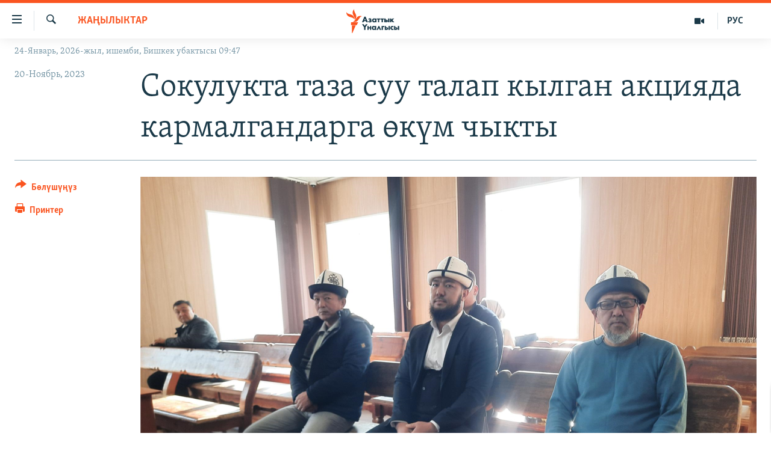

--- FILE ---
content_type: text/html; charset=utf-8
request_url: https://www.azattyk.org/a/32691832.html
body_size: 19857
content:

<!DOCTYPE html>
<html lang="ky" dir="ltr" class="no-js">
<head>
        <link rel="stylesheet" href="/Content/responsive/RFE/ky-KG/RFE-ky-KG.css?&amp;av=0.0.0.0&amp;cb=370">
<script src="https://tags.azattyk.org/rferl-pangea/prod/utag.sync.js"></script><script type='text/javascript' src='https://www.youtube.com/iframe_api' async></script>            <link rel="manifest" href="/manifest.json">
    <script type="text/javascript">
        //a general 'js' detection, must be on top level in <head>, due to CSS performance
        document.documentElement.className = "js";
        var cacheBuster = "370";
        var appBaseUrl = "/";
        var imgEnhancerBreakpoints = [0, 144, 256, 408, 650, 1023, 1597];
        var isLoggingEnabled = false;
        var isPreviewPage = false;
        var isLivePreviewPage = false;

        if (!isPreviewPage) {
            window.RFE = window.RFE || {};
            window.RFE.cacheEnabledByParam = window.location.href.indexOf('nocache=1') === -1;

            const url = new URL(window.location.href);
            const params = new URLSearchParams(url.search);

            // Remove the 'nocache' parameter
            params.delete('nocache');

            // Update the URL without the 'nocache' parameter
            url.search = params.toString();
            window.history.replaceState(null, '', url.toString());
        } else {
            window.addEventListener('load', function() {
                const links = window.document.links;
                for (let i = 0; i < links.length; i++) {
                    links[i].href = '#';
                    links[i].target = '_self';
                }
             })
        }

var pwaEnabled = false;        var swCacheDisabled;
    </script>
    <meta charset="utf-8" />

            <title>&#x421;&#x43E;&#x43A;&#x443;&#x43B;&#x443;&#x43A;&#x442;&#x430; &#x442;&#x430;&#x437;&#x430; &#x441;&#x443;&#x443; &#x442;&#x430;&#x43B;&#x430;&#x43F; &#x43A;&#x44B;&#x43B;&#x433;&#x430;&#x43D; &#x430;&#x43A;&#x446;&#x438;&#x44F;&#x434;&#x430; &#x43A;&#x430;&#x440;&#x43C;&#x430;&#x43B;&#x433;&#x430;&#x43D;&#x434;&#x430;&#x440;&#x433;&#x430; &#x4E9;&#x43A;&#x4AF;&#x43C; &#x447;&#x44B;&#x43A;&#x442;&#x44B;</title>
            <meta name="description" content="&#x411;&#x4AF;&#x433;&#x4AF;&#x43D; 20-&#x43D;&#x43E;&#x44F;&#x431;&#x440;&#x434;&#x430; &#x421;&#x43E;&#x43A;&#x443;&#x43B;&#x443;&#x43A; &#x440;&#x430;&#x439;&#x43E;&#x43D;&#x434;&#x443;&#x43A; &#x441;&#x43E;&#x442;&#x443; &#x427;&#x4AF;&#x439;&#x434;&#x4AF;&#x43D; &#x421;&#x435;&#x43B;&#x435;&#x43A;&#x446;&#x438;&#x44F; &#x430;&#x439;&#x44B;&#x43B;&#x44B;&#x43D;&#x434;&#x430;&#x433;&#x44B; &#x436;&#x43E;&#x43B; &#x442;&#x43E;&#x441;&#x443;&#x443;&#x433;&#x430; &#x430;&#x439;&#x44B;&#x43F;&#x442;&#x430;&#x43B;&#x44B;&#x43F; &#x43A;&#x430;&#x440;&#x43C;&#x430;&#x43B;&#x433;&#x430;&#x43D;&#x434;&#x430;&#x440; &#x431;&#x43E;&#x44E;&#x43D;&#x447;&#x430; &#x4E9;&#x43A;&#x4AF;&#x43C;&#x4AF;&#x43D; &#x447;&#x44B;&#x433;&#x430;&#x440;&#x434;&#x44B;.&#xD;&#xA; &#x411;&#x43B;&#x43E;&#x433;&#x435;&#x440; &#x42D;&#x440;&#x442;&#x430;&#x439; &#x418;&#x441;&#x43A;&#x430;&#x43A;&#x43E;&#x432;&#x433;&#x43E; 50 &#x43C;&#x438;&#x4A3; &#x441;&#x43E;&#x43C; &#x430;&#x439;&#x44B;&#x43F;&#x43F;&#x443;&#x43B; &#x441;&#x430;&#x43B;&#x44B;&#x43D;&#x434;&#x44B;, &#x430;&#x43B; &#x44D;&#x43C;&#x438; &#x443;&#x448;&#x443;&#x43B; &#x430;&#x439;&#x44B;&#x43B;&#x434;&#x44B;&#x43D; &#x442;&#x443;&#x440;&#x433;&#x443;&#x43D;&#x434;&#x430;&#x440;&#x44B; &#x411;&#x430;&#x43A;&#x44B;&#x442; &#x411;&#x430;&#x43B;&#x431;&#x430;&#x435;&#x432;&#x433;&#x435; &#x436;&#x430;&#x43D;&#x430; &#x411;&#x430;&#x43A;&#x442;&#x44B;&#x431;&#x435;&#x43A; &#x411;&#x435;&#x43A;&#x431;&#x43E;&#x43B;&#x43E;&#x442;&#x43E;&#x432;&#x433;&#x43E; 100 &#x43A;&#x4AF;&#x43D;&#x434;&#x4AF;&#x43A; &#x43A;&#x43E;&#x43E;&#x43C;&#x434;&#x443;&#x43A; &#x436;&#x443;&#x43C;&#x443;&#x448;&#x43A;&#x430; &#x442;&#x430;&#x440;&#x442;&#x443;&#x443; &#x436;&#x430;&#x437;&#x430; &#x447;&#x430;&#x440;&#x430;&#x441;&#x44B;..." />
                <meta name="keywords" content="Жаңылыктар" />
    <meta name="viewport" content="width=device-width, initial-scale=1.0" />


    <meta http-equiv="X-UA-Compatible" content="IE=edge" />

<meta name="robots" content="max-image-preview:large"><meta property="fb:pages" content="132515023525838" /> <meta name="yandex-verification" content="9f3418917dcb252c" />

        <link href="https://www.azattyk.org/a/32691832.html" rel="canonical" />

        <meta name="apple-mobile-web-app-title" content="&#x410;&#x437;&#x430;&#x442;&#x442;&#x44B;&#x43A;" />
        <meta name="apple-mobile-web-app-status-bar-style" content="black" />
            <meta name="apple-itunes-app" content="app-id=1521472502, app-argument=//32691832.ltr" />
            <meta property="fb:admins" content="&#x424;&#x435;&#x439;&#x441;&#x431;&#x443;&#x43A;&#x442;&#x430;&#x433;&#x44B; &#x441;&#x430;&#x43D;&#x430;&#x440;&#x438;&#x43F;&#x442;&#x438;&#x43A; &#x43A;&#x4E9;&#x440;&#x441;&#x4E9;&#x442;&#x43A;&#x4AF;&#x447;:" />
<meta content="&#x421;&#x43E;&#x43A;&#x443;&#x43B;&#x443;&#x43A;&#x442;&#x430; &#x442;&#x430;&#x437;&#x430; &#x441;&#x443;&#x443; &#x442;&#x430;&#x43B;&#x430;&#x43F; &#x43A;&#x44B;&#x43B;&#x433;&#x430;&#x43D; &#x430;&#x43A;&#x446;&#x438;&#x44F;&#x434;&#x430; &#x43A;&#x430;&#x440;&#x43C;&#x430;&#x43B;&#x433;&#x430;&#x43D;&#x434;&#x430;&#x440;&#x433;&#x430; &#x4E9;&#x43A;&#x4AF;&#x43C; &#x447;&#x44B;&#x43A;&#x442;&#x44B;" property="og:title"></meta>
<meta content="&#x411;&#x4AF;&#x433;&#x4AF;&#x43D; 20-&#x43D;&#x43E;&#x44F;&#x431;&#x440;&#x434;&#x430; &#x421;&#x43E;&#x43A;&#x443;&#x43B;&#x443;&#x43A; &#x440;&#x430;&#x439;&#x43E;&#x43D;&#x434;&#x443;&#x43A; &#x441;&#x43E;&#x442;&#x443; &#x427;&#x4AF;&#x439;&#x434;&#x4AF;&#x43D; &#x421;&#x435;&#x43B;&#x435;&#x43A;&#x446;&#x438;&#x44F; &#x430;&#x439;&#x44B;&#x43B;&#x44B;&#x43D;&#x434;&#x430;&#x433;&#x44B; &#x436;&#x43E;&#x43B; &#x442;&#x43E;&#x441;&#x443;&#x443;&#x433;&#x430; &#x430;&#x439;&#x44B;&#x43F;&#x442;&#x430;&#x43B;&#x44B;&#x43F; &#x43A;&#x430;&#x440;&#x43C;&#x430;&#x43B;&#x433;&#x430;&#x43D;&#x434;&#x430;&#x440; &#x431;&#x43E;&#x44E;&#x43D;&#x447;&#x430; &#x4E9;&#x43A;&#x4AF;&#x43C;&#x4AF;&#x43D; &#x447;&#x44B;&#x433;&#x430;&#x440;&#x434;&#x44B;.&#xD;&#xA; &#x411;&#x43B;&#x43E;&#x433;&#x435;&#x440; &#x42D;&#x440;&#x442;&#x430;&#x439; &#x418;&#x441;&#x43A;&#x430;&#x43A;&#x43E;&#x432;&#x433;&#x43E; 50 &#x43C;&#x438;&#x4A3; &#x441;&#x43E;&#x43C; &#x430;&#x439;&#x44B;&#x43F;&#x43F;&#x443;&#x43B; &#x441;&#x430;&#x43B;&#x44B;&#x43D;&#x434;&#x44B;, &#x430;&#x43B; &#x44D;&#x43C;&#x438; &#x443;&#x448;&#x443;&#x43B; &#x430;&#x439;&#x44B;&#x43B;&#x434;&#x44B;&#x43D; &#x442;&#x443;&#x440;&#x433;&#x443;&#x43D;&#x434;&#x430;&#x440;&#x44B; &#x411;&#x430;&#x43A;&#x44B;&#x442; &#x411;&#x430;&#x43B;&#x431;&#x430;&#x435;&#x432;&#x433;&#x435; &#x436;&#x430;&#x43D;&#x430; &#x411;&#x430;&#x43A;&#x442;&#x44B;&#x431;&#x435;&#x43A; &#x411;&#x435;&#x43A;&#x431;&#x43E;&#x43B;&#x43E;&#x442;&#x43E;&#x432;&#x433;&#x43E; 100 &#x43A;&#x4AF;&#x43D;&#x434;&#x4AF;&#x43A; &#x43A;&#x43E;&#x43E;&#x43C;&#x434;&#x443;&#x43A; &#x436;&#x443;&#x43C;&#x443;&#x448;&#x43A;&#x430; &#x442;&#x430;&#x440;&#x442;&#x443;&#x443; &#x436;&#x430;&#x437;&#x430; &#x447;&#x430;&#x440;&#x430;&#x441;&#x44B;..." property="og:description"></meta>
<meta content="article" property="og:type"></meta>
<meta content="https://www.azattyk.org/a/32691832.html" property="og:url"></meta>
<meta content="&#x410;&#x437;&#x430;&#x442;&#x442;&#x44B;&#x43A; &#x3A5;&#x43D;&#x430;&#x43B;&#x433;&#x44B;&#x441;&#x44B;" property="og:site_name"></meta>
<meta content="https://www.facebook.com/Azattyk.unalgysy" property="article:publisher"></meta>
<meta content="https://gdb.rferl.org/01000000-c0a8-0242-743e-08dbe995b487_cx0_cy5_cw0_w1200_h630.png" property="og:image"></meta>
<meta content="1200" property="og:image:width"></meta>
<meta content="630" property="og:image:height"></meta>
<meta content="460215691922613" property="fb:app_id"></meta>
<meta content="summary_large_image" name="twitter:card"></meta>
<meta content="@Azattyk_Radiosu" name="twitter:site"></meta>
<meta content="https://gdb.rferl.org/01000000-c0a8-0242-743e-08dbe995b487_cx0_cy5_cw0_w1200_h630.png" name="twitter:image"></meta>
<meta content="&#x421;&#x43E;&#x43A;&#x443;&#x43B;&#x443;&#x43A;&#x442;&#x430; &#x442;&#x430;&#x437;&#x430; &#x441;&#x443;&#x443; &#x442;&#x430;&#x43B;&#x430;&#x43F; &#x43A;&#x44B;&#x43B;&#x433;&#x430;&#x43D; &#x430;&#x43A;&#x446;&#x438;&#x44F;&#x434;&#x430; &#x43A;&#x430;&#x440;&#x43C;&#x430;&#x43B;&#x433;&#x430;&#x43D;&#x434;&#x430;&#x440;&#x433;&#x430; &#x4E9;&#x43A;&#x4AF;&#x43C; &#x447;&#x44B;&#x43A;&#x442;&#x44B;" name="twitter:title"></meta>
<meta content="&#x411;&#x4AF;&#x433;&#x4AF;&#x43D; 20-&#x43D;&#x43E;&#x44F;&#x431;&#x440;&#x434;&#x430; &#x421;&#x43E;&#x43A;&#x443;&#x43B;&#x443;&#x43A; &#x440;&#x430;&#x439;&#x43E;&#x43D;&#x434;&#x443;&#x43A; &#x441;&#x43E;&#x442;&#x443; &#x427;&#x4AF;&#x439;&#x434;&#x4AF;&#x43D; &#x421;&#x435;&#x43B;&#x435;&#x43A;&#x446;&#x438;&#x44F; &#x430;&#x439;&#x44B;&#x43B;&#x44B;&#x43D;&#x434;&#x430;&#x433;&#x44B; &#x436;&#x43E;&#x43B; &#x442;&#x43E;&#x441;&#x443;&#x443;&#x433;&#x430; &#x430;&#x439;&#x44B;&#x43F;&#x442;&#x430;&#x43B;&#x44B;&#x43F; &#x43A;&#x430;&#x440;&#x43C;&#x430;&#x43B;&#x433;&#x430;&#x43D;&#x434;&#x430;&#x440; &#x431;&#x43E;&#x44E;&#x43D;&#x447;&#x430; &#x4E9;&#x43A;&#x4AF;&#x43C;&#x4AF;&#x43D; &#x447;&#x44B;&#x433;&#x430;&#x440;&#x434;&#x44B;.&#xD;&#xA; &#x411;&#x43B;&#x43E;&#x433;&#x435;&#x440; &#x42D;&#x440;&#x442;&#x430;&#x439; &#x418;&#x441;&#x43A;&#x430;&#x43A;&#x43E;&#x432;&#x433;&#x43E; 50 &#x43C;&#x438;&#x4A3; &#x441;&#x43E;&#x43C; &#x430;&#x439;&#x44B;&#x43F;&#x43F;&#x443;&#x43B; &#x441;&#x430;&#x43B;&#x44B;&#x43D;&#x434;&#x44B;, &#x430;&#x43B; &#x44D;&#x43C;&#x438; &#x443;&#x448;&#x443;&#x43B; &#x430;&#x439;&#x44B;&#x43B;&#x434;&#x44B;&#x43D; &#x442;&#x443;&#x440;&#x433;&#x443;&#x43D;&#x434;&#x430;&#x440;&#x44B; &#x411;&#x430;&#x43A;&#x44B;&#x442; &#x411;&#x430;&#x43B;&#x431;&#x430;&#x435;&#x432;&#x433;&#x435; &#x436;&#x430;&#x43D;&#x430; &#x411;&#x430;&#x43A;&#x442;&#x44B;&#x431;&#x435;&#x43A; &#x411;&#x435;&#x43A;&#x431;&#x43E;&#x43B;&#x43E;&#x442;&#x43E;&#x432;&#x433;&#x43E; 100 &#x43A;&#x4AF;&#x43D;&#x434;&#x4AF;&#x43A; &#x43A;&#x43E;&#x43E;&#x43C;&#x434;&#x443;&#x43A; &#x436;&#x443;&#x43C;&#x443;&#x448;&#x43A;&#x430; &#x442;&#x430;&#x440;&#x442;&#x443;&#x443; &#x436;&#x430;&#x437;&#x430; &#x447;&#x430;&#x440;&#x430;&#x441;&#x44B;..." name="twitter:description"></meta>
                    <link rel="amphtml" href="https://www.azattyk.org/amp/32691832.html" />
<script type="application/ld+json">{"articleSection":"Жаңылыктар","isAccessibleForFree":true,"headline":"Сокулукта таза суу талап кылган акцияда кармалгандарга өкүм чыкты","inLanguage":"ky-KG","keywords":"Жаңылыктар","author":{"@type":"Person","name":"ЭЕ/АҮ"},"datePublished":"2023-11-20 07:08:00Z","dateModified":"2023-11-20 07:26:20Z","publisher":{"logo":{"width":512,"height":220,"@type":"ImageObject","url":"https://www.azattyk.org/Content/responsive/RFE/ky-KG/img/logo.png"},"@type":"NewsMediaOrganization","url":"https://www.azattyk.org","sameAs":["https://www.facebook.com/azattyk.org","https://twitter.com/Azattyk_Radiosu","https://www.youtube.com/user/AzattykUnalgysy","https://telegram.me/Azattyk_radiosu","https://soundcloud.com/azattyk-audio","https://www.instagram.com/azattyk.kg/","https://www.whatsapp.com/channel/0029VaEfXksHbFV2MNnL1I3E","https://www.whatsapp.com/channel/0029VaEfXksHbFV2MNnL1I3E"],"name":"Азаттык Үналгысы | Кыргызстан: видео, фото, кабарлар","alternateName":""},"@context":"https://schema.org","@type":"NewsArticle","mainEntityOfPage":"https://www.azattyk.org/a/32691832.html","url":"https://www.azattyk.org/a/32691832.html","description":"Бүгүн 20-ноябрда Сокулук райондук соту Чүйдүн Селекция айылындагы жол тосууга айыпталып кармалгандар боюнча өкүмүн чыгарды.\r\n Блогер Эртай Искаковго 50 миң сом айыппул салынды, ал эми ушул айылдын тургундары Бакыт Балбаевге жана Бактыбек Бекболотовго 100 күндүк коомдук жумушка тартуу жаза чарасы...","image":{"width":1080,"height":608,"@type":"ImageObject","url":"https://gdb.rferl.org/01000000-c0a8-0242-743e-08dbe995b487_cx0_cy5_cw0_w1080_h608.png"},"name":"Сокулукта таза суу талап кылган акцияда кармалгандарга өкүм чыкты"}</script>
    <script src="/Scripts/responsive/infographics.bundle.min.js?&amp;av=0.0.0.0&amp;cb=370"></script>
        <script src="/Scripts/responsive/dollardom.min.js?&amp;av=0.0.0.0&amp;cb=370"></script>
        <script src="/Scripts/responsive/modules/commons.js?&amp;av=0.0.0.0&amp;cb=370"></script>
        <script src="/Scripts/responsive/modules/app_code.js?&amp;av=0.0.0.0&amp;cb=370"></script>

        <link rel="icon" type="image/svg+xml" href="/Content/responsive/RFE/img/webApp/favicon.svg" />
        <link rel="alternate icon" href="/Content/responsive/RFE/img/webApp/favicon.ico" />
            <link rel="mask-icon" color="#ea6903" href="/Content/responsive/RFE/img/webApp/favicon_safari.svg" />
        <link rel="apple-touch-icon" sizes="152x152" href="/Content/responsive/RFE/img/webApp/ico-152x152.png" />
        <link rel="apple-touch-icon" sizes="144x144" href="/Content/responsive/RFE/img/webApp/ico-144x144.png" />
        <link rel="apple-touch-icon" sizes="114x114" href="/Content/responsive/RFE/img/webApp/ico-114x114.png" />
        <link rel="apple-touch-icon" sizes="72x72" href="/Content/responsive/RFE/img/webApp/ico-72x72.png" />
        <link rel="apple-touch-icon-precomposed" href="/Content/responsive/RFE/img/webApp/ico-57x57.png" />
        <link rel="icon" sizes="192x192" href="/Content/responsive/RFE/img/webApp/ico-192x192.png" />
        <link rel="icon" sizes="128x128" href="/Content/responsive/RFE/img/webApp/ico-128x128.png" />
        <meta name="msapplication-TileColor" content="#ffffff" />
        <meta name="msapplication-TileImage" content="/Content/responsive/RFE/img/webApp/ico-144x144.png" />
                <link rel="preload" href="/Content/responsive/fonts/Skolar-Lt_Cyrl_v2.4.woff" type="font/woff" as="font" crossorigin="anonymous" />
    <link rel="alternate" type="application/rss+xml" title="RFE/RL - Top Stories [RSS]" href="/api/" />
    <link rel="sitemap" type="application/rss+xml" href="/sitemap.xml" />
    
    



</head>
<body class=" nav-no-loaded cc_theme pg-article print-lay-article js-category-to-nav nojs-images date-time-enabled">
        <script type="text/javascript" >
            var analyticsData = {url:"https://www.azattyk.org/a/32691832.html",property_id:"419",article_uid:"32691832",page_title:"Сокулукта таза суу талап кылган акцияда кармалгандарга өкүм чыкты",page_type:"article",content_type:"article",subcontent_type:"article",last_modified:"2023-11-20 07:26:20Z",pub_datetime:"2023-11-20 07:08:00Z",pub_year:"2023",pub_month:"11",pub_day:"20",pub_hour:"07",pub_weekday:"Monday",section:"жаңылыктар",english_section:"ky-news",byline:"",categories:"ky-news",domain:"www.azattyk.org",language:"Kyrgyz",language_service:"RFERL Kyrgyz",platform:"web",copied:"no",copied_article:"",copied_title:"",runs_js:"Yes",cms_release:"8.44.0.0.370",enviro_type:"prod",slug:"",entity:"RFE",short_language_service:"KYR",platform_short:"W",page_name:"Сокулукта таза суу талап кылган акцияда кармалгандарга өкүм чыкты"};
        </script>
<noscript><iframe src="https://www.googletagmanager.com/ns.html?id=GTM-WXZBPZ" height="0" width="0" style="display:none;visibility:hidden"></iframe></noscript>        <script type="text/javascript" data-cookiecategory="analytics">
            var gtmEventObject = Object.assign({}, analyticsData, {event: 'page_meta_ready'});window.dataLayer = window.dataLayer || [];window.dataLayer.push(gtmEventObject);
            if (top.location === self.location) { //if not inside of an IFrame
                 var renderGtm = "true";
                 if (renderGtm === "true") {
            (function(w,d,s,l,i){w[l]=w[l]||[];w[l].push({'gtm.start':new Date().getTime(),event:'gtm.js'});var f=d.getElementsByTagName(s)[0],j=d.createElement(s),dl=l!='dataLayer'?'&l='+l:'';j.async=true;j.src='//www.googletagmanager.com/gtm.js?id='+i+dl;f.parentNode.insertBefore(j,f);})(window,document,'script','dataLayer','GTM-WXZBPZ');
                 }
            }
        </script>
        <!--Analytics tag js version start-->
            <script type="text/javascript" data-cookiecategory="analytics">
                var utag_data = Object.assign({}, analyticsData, {});
if(typeof(TealiumTagFrom)==='function' && typeof(TealiumTagSearchKeyword)==='function') {
var utag_from=TealiumTagFrom();var utag_searchKeyword=TealiumTagSearchKeyword();
if(utag_searchKeyword!=null && utag_searchKeyword!=='' && utag_data["search_keyword"]==null) utag_data["search_keyword"]=utag_searchKeyword;if(utag_from!=null && utag_from!=='') utag_data["from"]=TealiumTagFrom();}
                if(window.top!== window.self&&utag_data.page_type==="snippet"){utag_data.page_type = 'iframe';}
                try{if(window.top!==window.self&&window.self.location.hostname===window.top.location.hostname){utag_data.platform = 'self-embed';utag_data.platform_short = 'se';}}catch(e){if(window.top!==window.self&&window.self.location.search.includes("platformType=self-embed")){utag_data.platform = 'cross-promo';utag_data.platform_short = 'cp';}}
                (function(a,b,c,d){    a="https://tags.azattyk.org/rferl-pangea/prod/utag.js";    b=document;c="script";d=b.createElement(c);d.src=a;d.type="text/java"+c;d.async=true;    a=b.getElementsByTagName(c)[0];a.parentNode.insertBefore(d,a);    })();
            </script>
        <!--Analytics tag js version end-->
<!-- Analytics tag management NoScript -->
<noscript>
<img style="position: absolute; border: none;" src="https://ssc.azattyk.org/b/ss/bbgprod,bbgentityrferl/1/G.4--NS/1502000883?pageName=rfe%3akyr%3aw%3aarticle%3a%d0%a1%d0%be%d0%ba%d1%83%d0%bb%d1%83%d0%ba%d1%82%d0%b0%20%d1%82%d0%b0%d0%b7%d0%b0%20%d1%81%d1%83%d1%83%20%d1%82%d0%b0%d0%bb%d0%b0%d0%bf%20%d0%ba%d1%8b%d0%bb%d0%b3%d0%b0%d0%bd%20%d0%b0%d0%ba%d1%86%d0%b8%d1%8f%d0%b4%d0%b0%20%d0%ba%d0%b0%d1%80%d0%bc%d0%b0%d0%bb%d0%b3%d0%b0%d0%bd%d0%b4%d0%b0%d1%80%d0%b3%d0%b0%20%d3%a9%d0%ba%d2%af%d0%bc%20%d1%87%d1%8b%d0%ba%d1%82%d1%8b&amp;c6=%d0%a1%d0%be%d0%ba%d1%83%d0%bb%d1%83%d0%ba%d1%82%d0%b0%20%d1%82%d0%b0%d0%b7%d0%b0%20%d1%81%d1%83%d1%83%20%d1%82%d0%b0%d0%bb%d0%b0%d0%bf%20%d0%ba%d1%8b%d0%bb%d0%b3%d0%b0%d0%bd%20%d0%b0%d0%ba%d1%86%d0%b8%d1%8f%d0%b4%d0%b0%20%d0%ba%d0%b0%d1%80%d0%bc%d0%b0%d0%bb%d0%b3%d0%b0%d0%bd%d0%b4%d0%b0%d1%80%d0%b3%d0%b0%20%d3%a9%d0%ba%d2%af%d0%bc%20%d1%87%d1%8b%d0%ba%d1%82%d1%8b&amp;v36=8.44.0.0.370&amp;v6=D=c6&amp;g=https%3a%2f%2fwww.azattyk.org%2fa%2f32691832.html&amp;c1=D=g&amp;v1=D=g&amp;events=event1,event52&amp;c16=rferl%20kyrgyz&amp;v16=D=c16&amp;c5=ky-news&amp;v5=D=c5&amp;ch=%d0%96%d0%b0%d2%a3%d1%8b%d0%bb%d1%8b%d0%ba%d1%82%d0%b0%d1%80&amp;c15=kyrgyz&amp;v15=D=c15&amp;c4=article&amp;v4=D=c4&amp;c14=32691832&amp;v14=D=c14&amp;v20=no&amp;c17=web&amp;v17=D=c17&amp;mcorgid=518abc7455e462b97f000101%40adobeorg&amp;server=www.azattyk.org&amp;pageType=D=c4&amp;ns=bbg&amp;v29=D=server&amp;v25=rfe&amp;v30=419&amp;v105=D=User-Agent " alt="analytics" width="1" height="1" /></noscript>
<!-- End of Analytics tag management NoScript -->


        <!--*** Accessibility links - For ScreenReaders only ***-->
        <section>
            <div class="sr-only">
                <h2>&#x41B;&#x438;&#x43D;&#x43A;&#x442;&#x435;&#x440; </h2>
                <ul>
                    <li><a href="#content" data-disable-smooth-scroll="1">&#x41C;&#x430;&#x437;&#x43C;&#x443;&#x43D;&#x433;&#x430; &#x4E9;&#x442;&#x4AF;&#x4A3;&#x4AF;&#x437;</a></li>
                    <li><a href="#navigation" data-disable-smooth-scroll="1">&#x41D;&#x430;&#x432;&#x438;&#x433;&#x430;&#x446;&#x438;&#x44F;&#x433;&#x430; &#x4E9;&#x442;&#x4AF;&#x4A3;&#x4AF;&#x437;</a></li>
                    <li><a href="#txtHeaderSearch" data-disable-smooth-scroll="1">&#x418;&#x437;&#x434;&#x4E9;&#x4E9;&#x433;&#x4E9; &#x441;&#x430;&#x43B;&#x44B;&#x4A3;&#x44B;&#x437;</a></li>
                </ul>
            </div>
        </section>
    




<div dir="ltr">
    <div id="page">
            <aside>

<div class="c-lightbox overlay-modal">
    <div class="c-lightbox__intro">
        <h2 class="c-lightbox__intro-title"></h2>
        <button class="btn btn--rounded c-lightbox__btn c-lightbox__intro-next" title="&#x410;&#x43B;&#x434;&#x44B;&#x433;&#x430;">
            <span class="ico ico--rounded ico-chevron-forward"></span>
            <span class="sr-only">&#x410;&#x43B;&#x434;&#x44B;&#x433;&#x430;</span>
        </button>
    </div>
    <div class="c-lightbox__nav">
        <button class="btn btn--rounded c-lightbox__btn c-lightbox__btn--close" title="&#x416;&#x430;&#x431;&#x443;&#x443;">
            <span class="ico ico--rounded ico-close"></span>
            <span class="sr-only">&#x416;&#x430;&#x431;&#x443;&#x443;</span>
        </button>
        <button class="btn btn--rounded c-lightbox__btn c-lightbox__btn--prev" title="&#x410;&#x440;&#x442;&#x43A;&#x430;">
            <span class="ico ico--rounded ico-chevron-backward"></span>
            <span class="sr-only">&#x410;&#x440;&#x442;&#x43A;&#x430;</span>
        </button>
        <button class="btn btn--rounded c-lightbox__btn c-lightbox__btn--next" title="&#x410;&#x43B;&#x434;&#x44B;&#x433;&#x430;">
            <span class="ico ico--rounded ico-chevron-forward"></span>
            <span class="sr-only">&#x410;&#x43B;&#x434;&#x44B;&#x433;&#x430;</span>
        </button>
    </div>
    <div class="c-lightbox__content-wrap">
        <figure class="c-lightbox__content">
            <span class="c-spinner c-spinner--lightbox">
                <img src="/Content/responsive/img/player-spinner.png"
                     alt="please wait"
                     title="please wait" />
            </span>
            <div class="c-lightbox__img">
                <div class="thumb">
                    <img src="" alt="" />
                </div>
            </div>
            <figcaption>
                <div class="c-lightbox__info c-lightbox__info--foot">
                    <span class="c-lightbox__counter"></span>
                    <span class="caption c-lightbox__caption"></span>
                </div>
            </figcaption>
        </figure>
    </div>
    <div class="hidden">
        <div class="content-advisory__box content-advisory__box--lightbox">
            <span class="content-advisory__box-text">&#x421;&#x4AF;&#x440;&#x4E9;&#x442; &#x430;&#x439;&#x440;&#x44B;&#x43C; &#x43E;&#x43A;&#x443;&#x440;&#x43C;&#x430;&#x43D;&#x434;&#x430;&#x440; &#x4AF;&#x447;&#x4AF;&#x43D; &#x4AF;&#x440;&#x4E9;&#x439; &#x443;&#x447;&#x443;&#x440;&#x433;&#x430;&#x43D; &#x43C;&#x430;&#x430;&#x43D;&#x430;&#x439; &#x436;&#x430;&#x440;&#x430;&#x442;&#x44B;&#x448;&#x44B; &#x43C;&#x4AF;&#x43C;&#x43A;&#x4AF;&#x43D;</span>
            <button class="btn btn--transparent content-advisory__box-btn m-t-md" value="text" type="button">
                <span class="btn__text">
                    &#x431;&#x430;&#x441;&#x44B;&#x43F; &#x43A;&#x4E9;&#x440;&#x4AF;&#x4A3;&#x4AF;&#x437;
                </span>
            </button>
        </div>
    </div>
</div>

<div class="print-dialogue">
    <div class="container">
        <h3 class="print-dialogue__title section-head">&#x41F;&#x440;&#x438;&#x43D;&#x442;&#x435;&#x440;&#x434;&#x435;&#x43D; &#x447;&#x44B;&#x433;&#x430;&#x440;&#x443;&#x443;:</h3>
        <div class="print-dialogue__opts">
            <ul class="print-dialogue__opt-group">
                <li class="form__group form__group--checkbox">
                    <input class="form__check " id="checkboxImages" name="checkboxImages" type="checkbox" checked="checked" />
                    <label for="checkboxImages" class="form__label m-t-md">&#x421;&#x4AF;&#x440;&#x4E9;&#x442;&#x442;&#x4E9;&#x440;</label>
                </li>
                <li class="form__group form__group--checkbox">
                    <input class="form__check " id="checkboxMultimedia" name="checkboxMultimedia" type="checkbox" checked="checked" />
                    <label for="checkboxMultimedia" class="form__label m-t-md">Multimedia</label>
                </li>
            </ul>
            <ul class="print-dialogue__opt-group">
                <li class="form__group form__group--checkbox">
                    <input class="form__check " id="checkboxEmbedded" name="checkboxEmbedded" type="checkbox" checked="checked" />
                    <label for="checkboxEmbedded" class="form__label m-t-md">&#x422;&#x438;&#x440;&#x43A;&#x435;&#x43B;&#x433;&#x435;&#x43D; &#x43C;&#x430;&#x437;&#x43C;&#x443;&#x43D;</label>
                </li>
                <li class="hidden">
                    <input class="form__check " id="checkboxComments" name="checkboxComments" type="checkbox" />
                    <label for="checkboxComments" class="form__label m-t-md">&#x41A;&#x43E;&#x43C;&#x43C;&#x435;&#x43D;&#x442;&#x430;&#x440;&#x438;&#x439;&#x43B;&#x435;&#x440;</label>
                </li>
            </ul>
        </div>
        <div class="print-dialogue__buttons">
            <button class="btn  btn--secondary close-button" type="button" title="&#x411;&#x430;&#x448; &#x442;&#x430;&#x440;&#x442;&#x443;&#x443;">
                <span class="btn__text ">&#x411;&#x430;&#x448; &#x442;&#x430;&#x440;&#x442;&#x443;&#x443;</span>
            </button>
            <button class="btn  btn-cust-print m-l-sm" type="button" title="&#x41F;&#x440;&#x438;&#x43D;&#x442;&#x435;&#x440;">
                <span class="btn__text ">&#x41F;&#x440;&#x438;&#x43D;&#x442;&#x435;&#x440;</span>
            </button>
        </div>
    </div>
</div>                
<div class="ctc-message pos-fix">
    <div class="ctc-message__inner">&#x428;&#x438;&#x43B;&#x442;&#x435;&#x43C;&#x435; &#x43A;&#x4E9;&#x447;&#x4AF;&#x440;&#x4AF;&#x43B;&#x434;&#x4AF;</div>
</div>
            </aside>

<div class="hdr-20 hdr-20--big">
    <div class="hdr-20__inner">
        <div class="hdr-20__max pos-rel">
            <div class="hdr-20__side hdr-20__side--primary d-flex">
                <label data-for="main-menu-ctrl" data-switcher-trigger="true" data-switch-target="main-menu-ctrl" class="burger hdr-trigger pos-rel trans-trigger" data-trans-evt="click" data-trans-id="menu">
                    <span class="ico ico-close hdr-trigger__ico hdr-trigger__ico--close burger__ico burger__ico--close"></span>
                    <span class="ico ico-menu hdr-trigger__ico hdr-trigger__ico--open burger__ico burger__ico--open"></span>
                </label>
                <div class="menu-pnl pos-fix trans-target" data-switch-target="main-menu-ctrl" data-trans-id="menu">
                    <div class="menu-pnl__inner">
                        <nav class="main-nav menu-pnl__item menu-pnl__item--first">
                            <ul class="main-nav__list accordeon" data-analytics-tales="false" data-promo-name="link" data-location-name="nav,secnav">
                                

        <li class="main-nav__item">
            <a class="main-nav__item-name main-nav__item-name--link" href="/news" title="&#x416;&#x430;&#x4A3;&#x44B;&#x43B;&#x44B;&#x43A;&#x442;&#x430;&#x440;" data-item-name="ky-news" >&#x416;&#x430;&#x4A3;&#x44B;&#x43B;&#x44B;&#x43A;&#x442;&#x430;&#x440;</a>
        </li>

        <li class="main-nav__item accordeon__item" data-switch-target="menu-item-960">
            <label class="main-nav__item-name main-nav__item-name--label accordeon__control-label" data-switcher-trigger="true" data-for="menu-item-960">
                &#x41A;&#x44B;&#x440;&#x433;&#x44B;&#x437;&#x441;&#x442;&#x430;&#x43D;
                <span class="ico ico-chevron-down main-nav__chev"></span>
            </label>
            <div class="main-nav__sub-list">
                
    <a class="main-nav__item-name main-nav__item-name--link main-nav__item-name--sub" href="/Kyrgyzstan" title="&#x41A;&#x44B;&#x440;&#x433;&#x44B;&#x437;&#x441;&#x442;&#x430;&#x43D;" data-item-name="kyrgyzstan" >&#x41A;&#x44B;&#x440;&#x433;&#x44B;&#x437;&#x441;&#x442;&#x430;&#x43D;</a>

    <a class="main-nav__item-name main-nav__item-name--link main-nav__item-name--sub" href="/politics" title="&#x421;&#x430;&#x44F;&#x441;&#x430;&#x442;" data-item-name="saiasat" >&#x421;&#x430;&#x44F;&#x441;&#x430;&#x442;</a>

    <a class="main-nav__item-name main-nav__item-name--link main-nav__item-name--sub" href="/economics" title="&#x42D;&#x43A;&#x43E;&#x43D;&#x43E;&#x43C;&#x438;&#x43A;&#x430;" data-item-name="ky-economy" >&#x42D;&#x43A;&#x43E;&#x43D;&#x43E;&#x43C;&#x438;&#x43A;&#x430;</a>

    <a class="main-nav__item-name main-nav__item-name--link main-nav__item-name--sub" href="/culture" title="&#x43C;&#x430;&#x434;&#x430;&#x43D;&#x438;&#x44F;&#x442;" data-item-name="ky-culture" >&#x43C;&#x430;&#x434;&#x430;&#x43D;&#x438;&#x44F;&#x442;</a>

            </div>
        </li>

        <li class="main-nav__item accordeon__item" data-switch-target="menu-item-1030">
            <label class="main-nav__item-name main-nav__item-name--label accordeon__control-label" data-switcher-trigger="true" data-for="menu-item-1030">
                &#x414;&#x4AF;&#x439;&#x43D;&#x4E9;
                <span class="ico ico-chevron-down main-nav__chev"></span>
            </label>
            <div class="main-nav__sub-list">
                
    <a class="main-nav__item-name main-nav__item-name--link main-nav__item-name--sub" href="/world" title="&#x414;&#x4AF;&#x439;&#x43D;&#x4E9;" data-item-name="ky-world" >&#x414;&#x4AF;&#x439;&#x43D;&#x4E9;</a>

    <a class="main-nav__item-name main-nav__item-name--link main-nav__item-name--sub" href="/central-asia" title="&#x411;&#x43E;&#x440;&#x431;&#x43E;&#x440; &#x410;&#x437;&#x438;&#x44F;" data-item-name="ky-central_asia" >&#x411;&#x43E;&#x440;&#x431;&#x43E;&#x440; &#x410;&#x437;&#x438;&#x44F;</a>

            </div>
        </li>

        <li class="main-nav__item">
            <a class="main-nav__item-name main-nav__item-name--link" href="/p/8776.html" title="&#x423;&#x43A;&#x440;&#x430;&#x438;&#x43D;&#x430;" data-item-name="war-in-ukraine" >&#x423;&#x43A;&#x440;&#x430;&#x438;&#x43D;&#x430;</a>
        </li>

        <li class="main-nav__item">
            <a class="main-nav__item-name main-nav__item-name--link" href="/investigation" title="&#x410;&#x442;&#x430;&#x439;&#x44B;&#x43D; &#x438;&#x43B;&#x438;&#x43A;&#x442;&#x4E9;&#x4E9;" data-item-name="ky-special-investiagiton" >&#x410;&#x442;&#x430;&#x439;&#x44B;&#x43D; &#x438;&#x43B;&#x438;&#x43A;&#x442;&#x4E9;&#x4E9;</a>
        </li>

        <li class="main-nav__item accordeon__item" data-switch-target="menu-item-2922">
            <label class="main-nav__item-name main-nav__item-name--label accordeon__control-label" data-switcher-trigger="true" data-for="menu-item-2922">
                &#x422;&#x412; &#x43F;&#x440;&#x43E;&#x433;&#x440;&#x430;&#x43C;&#x43C;&#x430;&#x43B;&#x430;&#x440;
                <span class="ico ico-chevron-down main-nav__chev"></span>
            </label>
            <div class="main-nav__sub-list">
                
    <a class="main-nav__item-name main-nav__item-name--link main-nav__item-name--sub" href="/z/17386" title="&#x411;&#x4AF;&#x433;&#x4AF;&#x43D; &#x410;&#x437;&#x430;&#x442;&#x442;&#x44B;&#x43A;&#x442;&#x430;" data-item-name="world-news" >&#x411;&#x4AF;&#x433;&#x4AF;&#x43D; &#x410;&#x437;&#x430;&#x442;&#x442;&#x44B;&#x43A;&#x442;&#x430;</a>

    <a class="main-nav__item-name main-nav__item-name--link main-nav__item-name--sub" href="/ExpertterTV" title="&#x42D;&#x43A;&#x441;&#x43F;&#x435;&#x440;&#x442;&#x442;&#x435;&#x440; &#x442;&#x430;&#x43B;&#x434;&#x430;&#x439;&#x442;" data-item-name="experts_analyze" >&#x42D;&#x43A;&#x441;&#x43F;&#x435;&#x440;&#x442;&#x442;&#x435;&#x440; &#x442;&#x430;&#x43B;&#x434;&#x430;&#x439;&#x442;</a>

    <a class="main-nav__item-name main-nav__item-name--link main-nav__item-name--sub" href="/DuinoTV" title="&#x411;&#x438;&#x437; &#x436;&#x430;&#x43D;&#x430; &#x434;&#x4AF;&#x439;&#x43D;&#x4E9;" data-item-name="world-and-us-tv" >&#x411;&#x438;&#x437; &#x436;&#x430;&#x43D;&#x430; &#x434;&#x4AF;&#x439;&#x43D;&#x4E9;</a>

    <a class="main-nav__item-name main-nav__item-name--link main-nav__item-name--sub" href="/DanisteTV" title="&#x414;&#x430;&#x43D;&#x438;&#x441;&#x442;&#x435;" data-item-name="daniste" >&#x414;&#x430;&#x43D;&#x438;&#x441;&#x442;&#x435;</a>

    <a class="main-nav__item-name main-nav__item-name--link main-nav__item-name--sub" href="/EjeSingdiTV" title="&#x42D;&#x436;&#x435;-&#x441;&#x438;&#x4A3;&#x434;&#x438;&#x43B;&#x435;&#x440;" data-item-name="sisterhood" >&#x42D;&#x436;&#x435;-&#x441;&#x438;&#x4A3;&#x434;&#x438;&#x43B;&#x435;&#x440;</a>

    <a class="main-nav__item-name main-nav__item-name--link main-nav__item-name--sub" href="/PlusTV" title="&#x410;&#x437;&#x430;&#x442;&#x442;&#x44B;&#x43A;&#x2B;" data-item-name="Azattyk_plus_TV" >&#x410;&#x437;&#x430;&#x442;&#x442;&#x44B;&#x43A;&#x2B;</a>

    <a class="main-nav__item-name main-nav__item-name--link main-nav__item-name--sub" href="/YngaisyzTV" title="&#x42B;&#x4A3;&#x433;&#x430;&#x439;&#x441;&#x44B;&#x437; &#x441;&#x443;&#x440;&#x43E;&#x43E;&#x43B;&#x43E;&#x440;" data-item-name="Inconvenient__Questions_tv" >&#x42B;&#x4A3;&#x433;&#x430;&#x439;&#x441;&#x44B;&#x437; &#x441;&#x443;&#x440;&#x43E;&#x43E;&#x43B;&#x43E;&#x440;</a>

            </div>
        </li>

        <li class="main-nav__item">
            <a class="main-nav__item-name main-nav__item-name--link" href="/p/7880.html" title="&#x41F;&#x43E;&#x434;&#x43A;&#x430;&#x441;&#x442;" data-item-name="azattyk-podcast" >&#x41F;&#x43E;&#x434;&#x43A;&#x430;&#x441;&#x442;</a>
        </li>

        <li class="main-nav__item">
            <a class="main-nav__item-name main-nav__item-name--link" href="/opinions" title="&#x4E8;&#x437;&#x433;&#x4E9;&#x447;&#x4E9; &#x43F;&#x438;&#x43A;&#x438;&#x440;" data-item-name="blog--minsanat" >&#x4E8;&#x437;&#x433;&#x4E9;&#x447;&#x4E9; &#x43F;&#x438;&#x43A;&#x438;&#x440;</a>
        </li>



                            </ul>
                        </nav>
                        

<div class="menu-pnl__item">
        <a href="https://rus.azattyk.org" class="menu-pnl__item-link" alt="&#x420;&#x443;&#x441;&#x441;&#x43A;&#x438;&#x439;">&#x420;&#x443;&#x441;&#x441;&#x43A;&#x438;&#x439;</a>
</div>


                        
                            <div class="menu-pnl__item menu-pnl__item--social">
                                    <h5 class="menu-pnl__sub-head">&#x41E;&#x43D;&#x43B;&#x430;&#x439;&#x43D; &#x448;&#x435;&#x440;&#x438;&#x43D;&#x435;</h5>

        <a href="https://www.facebook.com/azattyk.org" title="&#x424;&#x435;&#x439;&#x441;&#x431;&#x443;&#x43A;&#x442;&#x430;&#x43D; &#x43A;&#x430;&#x440;&#x430;&#x4A3;&#x44B;&#x437;" data-analytics-text="follow_on_facebook" class="btn btn--rounded btn--social-inverted menu-pnl__btn js-social-btn btn-facebook"  target="_blank" rel="noopener">
            <span class="ico ico-facebook-alt ico--rounded"></span>
        </a>


        <a href="https://www.youtube.com/user/AzattykUnalgysy" title="&#x42E;&#x442;&#x443;&#x431;&#x434;&#x430;&#x43D; &#x43A;&#x4E9;&#x440;&#x4AF;&#x4A3;&#x4AF;&#x437;" data-analytics-text="follow_on_youtube" class="btn btn--rounded btn--social-inverted menu-pnl__btn js-social-btn btn-youtube"  target="_blank" rel="noopener">
            <span class="ico ico-youtube ico--rounded"></span>
        </a>


        <a href="https://twitter.com/Azattyk_Radiosu" title="&#x422;&#x432;&#x438;&#x442;&#x442;&#x435;&#x440;&#x434;&#x435;&#x43D; &#x43A;&#x430;&#x440;&#x430;&#x4A3;&#x44B;&#x437;" data-analytics-text="follow_on_twitter" class="btn btn--rounded btn--social-inverted menu-pnl__btn js-social-btn btn-twitter"  target="_blank" rel="noopener">
            <span class="ico ico-twitter ico--rounded"></span>
        </a>


        <a href="https://www.instagram.com/azattyk.kg/" title="&#x418;&#x43D;&#x441;&#x442;&#x430;&#x433;&#x440;&#x430;&#x43C;&#x434;&#x430;&#x43D; &#x43A;&#x4E9;&#x440;&#x4AF;&#x4A3;&#x4AF;&#x437;" data-analytics-text="follow_on_instagram" class="btn btn--rounded btn--social-inverted menu-pnl__btn js-social-btn btn-instagram"  target="_blank" rel="noopener">
            <span class="ico ico-instagram ico--rounded"></span>
        </a>


        <a href="https://telegram.me/Azattyk_radiosu" title="&#x422;&#x435;&#x43B;&#x435;&#x433;&#x440;&#x430;&#x43C;&#x434;&#x430;&#x43D; &#x43E;&#x43A;&#x443;&#x4A3;&#x443;&#x437;" data-analytics-text="follow_on_telegram" class="btn btn--rounded btn--social-inverted menu-pnl__btn js-social-btn btn-telegram"  target="_blank" rel="noopener">
            <span class="ico ico-telegram ico--rounded"></span>
        </a>


        <a href="https://news.google.com/publications/CAAqBwgKMMH4gQIwvrcX?hl=ru&amp; " title="Google News &#x430;&#x440;&#x43A;&#x44B;&#x43B;&#x443;&#x443; &#x43E;&#x43A;&#x443;&#x4A3;&#x443;&#x437;" data-analytics-text="follow_on_google_news" class="btn btn--rounded btn--social-inverted menu-pnl__btn js-social-btn btn-g-news"  target="_blank" rel="noopener">
            <span class="ico ico-google-news ico--rounded"></span>
        </a>


        <a href="https://www.whatsapp.com/channel/0029VaEfXksHbFV2MNnL1I3E" title="Follow on WhatsApp" data-analytics-text="follow_on_whatsapp" class="btn btn--rounded btn--social-inverted menu-pnl__btn js-social-btn btn-whatsapp visible-xs-inline-block visible-sm-inline-block"  target="_blank" rel="noopener">
            <span class="ico ico-whatsapp ico--rounded"></span>
        </a>


        <a href="https://www.whatsapp.com/channel/0029VaEfXksHbFV2MNnL1I3E" title="Follow on WhatsApp" data-analytics-text="follow_on_whatsapp_desktop" class="btn btn--rounded btn--social-inverted menu-pnl__btn js-social-btn btn-whatsapp visible-md-inline-block visible-lg-inline-block"  target="_blank" rel="noopener">
            <span class="ico ico-whatsapp ico--rounded"></span>
        </a>

                            </div>
                            <div class="menu-pnl__item">
                                <a href="/navigation/allsites" class="menu-pnl__item-link">
                                    <span class="ico ico-languages "></span>
                                    &#x42D;&#x415;/&#x410;&#x420;&#x43D;&#x443;&#x43D; &#x431;&#x430;&#x440;&#x434;&#x44B;&#x43A; &#x441;&#x430;&#x439;&#x442;&#x442;&#x430;&#x440;&#x44B; 
                                </a>
                            </div>
                    </div>
                </div>
                <label data-for="top-search-ctrl" data-switcher-trigger="true" data-switch-target="top-search-ctrl" class="top-srch-trigger hdr-trigger">
                    <span class="ico ico-close hdr-trigger__ico hdr-trigger__ico--close top-srch-trigger__ico top-srch-trigger__ico--close"></span>
                    <span class="ico ico-search hdr-trigger__ico hdr-trigger__ico--open top-srch-trigger__ico top-srch-trigger__ico--open"></span>
                </label>
                <div class="srch-top srch-top--in-header" data-switch-target="top-search-ctrl">
                    <div class="container">
                        
<form action="/s" class="srch-top__form srch-top__form--in-header" id="form-topSearchHeader" method="get" role="search">    <label for="txtHeaderSearch" class="sr-only">&#x418;&#x437;&#x434;&#x4E9;&#x4E9;</label>
    <input type="text" id="txtHeaderSearch" name="k" placeholder="&#x422;&#x435;&#x43A;&#x441;&#x442; &#x438;&#x437;&#x434;&#x4E9;&#x4E9;" accesskey="s" value="" class="srch-top__input analyticstag-event" onkeydown="if (event.keyCode === 13) { FireAnalyticsTagEventOnSearch('search', $dom.get('#txtHeaderSearch')[0].value) }" />
    <button title="&#x418;&#x437;&#x434;&#x4E9;&#x4E9;" type="submit" class="btn btn--top-srch analyticstag-event" onclick="FireAnalyticsTagEventOnSearch('search', $dom.get('#txtHeaderSearch')[0].value) ">
        <span class="ico ico-search"></span>
    </button>
</form>
                    </div>
                </div>
                <a href="/" class="main-logo-link">
                    <img src="/Content/responsive/RFE/ky-KG/img/logo-compact.svg" class="main-logo main-logo--comp" alt="site logo">
                        <img src="/Content/responsive/RFE/ky-KG/img/logo.svg" class="main-logo main-logo--big" alt="site logo">
                </a>
            </div>
            <div class="hdr-20__side hdr-20__side--secondary d-flex">
                

    <a href="https://rus.azattyk.org" title="&#x420;&#x423;&#x421;" class="hdr-20__secondary-item hdr-20__secondary-item--lang" data-item-name="satellite">
        
&#x420;&#x423;&#x421;
    </a>

    <a href="/programs/tv" title="&#x422;&#x412; &#x43F;&#x440;&#x43E;&#x433;&#x440;&#x430;&#x43C;&#x43C;&#x430;&#x43B;&#x430;&#x440;" class="hdr-20__secondary-item" data-item-name="video">
        
    <span class="ico ico-video hdr-20__secondary-icon"></span>

    </a>

    <a href="/s" title="&#x418;&#x437;&#x434;&#x4E9;&#x4E9;" class="hdr-20__secondary-item hdr-20__secondary-item--search" data-item-name="search">
        
    <span class="ico ico-search hdr-20__secondary-icon hdr-20__secondary-icon--search"></span>

    </a>



                
                <div class="srch-bottom">
                    
<form action="/s" class="srch-bottom__form d-flex" id="form-bottomSearch" method="get" role="search">    <label for="txtSearch" class="sr-only">&#x418;&#x437;&#x434;&#x4E9;&#x4E9;</label>
    <input type="search" id="txtSearch" name="k" placeholder="&#x422;&#x435;&#x43A;&#x441;&#x442; &#x438;&#x437;&#x434;&#x4E9;&#x4E9;" accesskey="s" value="" class="srch-bottom__input analyticstag-event" onkeydown="if (event.keyCode === 13) { FireAnalyticsTagEventOnSearch('search', $dom.get('#txtSearch')[0].value) }" />
    <button title="&#x418;&#x437;&#x434;&#x4E9;&#x4E9;" type="submit" class="btn btn--bottom-srch analyticstag-event" onclick="FireAnalyticsTagEventOnSearch('search', $dom.get('#txtSearch')[0].value) ">
        <span class="ico ico-search"></span>
    </button>
</form>
                </div>
            </div>
            <img src="/Content/responsive/RFE/ky-KG/img/logo-print.gif" class="logo-print" alt="site logo">
            <img src="/Content/responsive/RFE/ky-KG/img/logo-print_color.png" class="logo-print logo-print--color" alt="site logo">
        </div>
    </div>
</div>
    <script>
        if (document.body.className.indexOf('pg-home') > -1) {
            var nav2In = document.querySelector('.hdr-20__inner');
            var nav2Sec = document.querySelector('.hdr-20__side--secondary');
            var secStyle = window.getComputedStyle(nav2Sec);
            if (nav2In && window.pageYOffset < 150 && secStyle['position'] !== 'fixed') {
                nav2In.classList.add('hdr-20__inner--big')
            }
        }
    </script>



<div class="c-hlights c-hlights--breaking c-hlights--no-item" data-hlight-display="mobile,desktop">
    <div class="c-hlights__wrap container p-0">
        <div class="c-hlights__nav">
            <a role="button" href="#" title="&#x410;&#x440;&#x442;&#x43A;&#x430;">
                <span class="ico ico-chevron-backward m-0"></span>
                <span class="sr-only">&#x410;&#x440;&#x442;&#x43A;&#x430;</span>
            </a>
            <a role="button" href="#" title="&#x410;&#x43B;&#x434;&#x44B;&#x433;&#x430;">
                <span class="ico ico-chevron-forward m-0"></span>
                <span class="sr-only">&#x410;&#x43B;&#x434;&#x44B;&#x433;&#x430;</span>
            </a>
        </div>
        <span class="c-hlights__label">
            <span class="">&#x427;&#x423;&#x41A;&#x423;&#x41B; &#x41A;&#x410;&#x411;&#x410;&#x420;!</span>
            <span class="switcher-trigger">
                <label data-for="more-less-1" data-switcher-trigger="true" class="switcher-trigger__label switcher-trigger__label--more p-b-0" title="&#x422;&#x43E;&#x43B;&#x443;&#x43A; &#x43A;&#x4E9;&#x440;&#x441;&#x4E9;&#x442;">
                    <span class="ico ico-chevron-down"></span>
                </label>
                <label data-for="more-less-1" data-switcher-trigger="true" class="switcher-trigger__label switcher-trigger__label--less p-b-0" title="&#x41A;&#x44B;&#x441;&#x43A;&#x430;&#x440;&#x442;">
                    <span class="ico ico-chevron-up"></span>
                </label>
            </span>
        </span>
        <ul class="c-hlights__items switcher-target" data-switch-target="more-less-1">
            
        </ul>
    </div>
</div>


<div class="date-time-area ">
    <div class="container">
        <span class="date-time">
            24-&#x42F;&#x43D;&#x432;&#x430;&#x440;&#x44C;, 2026-&#x436;&#x44B;&#x43B;, &#x438;&#x448;&#x435;&#x43C;&#x431;&#x438;, &#x411;&#x438;&#x448;&#x43A;&#x435;&#x43A; &#x443;&#x431;&#x430;&#x43A;&#x442;&#x44B;&#x441;&#x44B; 09:47
        </span>
    </div>
</div>
        <div id="content">
            

    <main class="container">

    <div class="hdr-container">
        <div class="row">
            <div class="col-category col-xs-12 col-md-2 pull-left">


<div class="category js-category">
<a class="" href="/news">&#x416;&#x430;&#x4A3;&#x44B;&#x43B;&#x44B;&#x43A;&#x442;&#x430;&#x440;</a></div></div>
<div class="col-title col-xs-12 col-md-10 pull-right">

    <h1 class="title pg-title">
        &#x421;&#x43E;&#x43A;&#x443;&#x43B;&#x443;&#x43A;&#x442;&#x430; &#x442;&#x430;&#x437;&#x430; &#x441;&#x443;&#x443; &#x442;&#x430;&#x43B;&#x430;&#x43F; &#x43A;&#x44B;&#x43B;&#x433;&#x430;&#x43D; &#x430;&#x43A;&#x446;&#x438;&#x44F;&#x434;&#x430; &#x43A;&#x430;&#x440;&#x43C;&#x430;&#x43B;&#x433;&#x430;&#x43D;&#x434;&#x430;&#x440;&#x433;&#x430; &#x4E9;&#x43A;&#x4AF;&#x43C; &#x447;&#x44B;&#x43A;&#x442;&#x44B;
    </h1>
</div>
<div class="col-publishing-details col-xs-12 col-sm-12 col-md-2 pull-left">

<div class="publishing-details ">
        <div class="published">
            <span class="date" >
                    <time pubdate="pubdate" datetime="2023-11-20T13:08:00&#x2B;06:00">
                        20-&#x41D;&#x43E;&#x44F;&#x431;&#x440;&#x44C;, 2023
                    </time>
            </span>
        </div>
</div>

</div>
<div class="col-lg-12 separator">

<div class="separator">
    <hr class="title-line" />
</div></div>
<div class="col-multimedia col-xs-12 col-md-10 pull-right">

<div class="cover-media">
    <figure class="media-image js-media-expand">
        <div class="img-wrap">
            <div class="thumb thumb16_9">

            <img src="https://gdb.rferl.org/01000000-c0a8-0242-743e-08dbe995b487_cx0_cy5_cw0_w250_r1_s.png" alt="&#x411;&#x43B;&#x43E;&#x433;&#x435;&#x440; &#x42D;&#x440;&#x442;&#x430;&#x439; &#x418;&#x441;&#x43A;&#x430;&#x43A;&#x43E;&#x432; (&#x43E;&#x440;&#x442;&#x43E;&#x434;&#x43E;) &#x436;&#x430;&#x43D;&#x430; &#x421;&#x435;&#x43B;&#x435;&#x43A;&#x446;&#x438;&#x44F; &#x430;&#x439;&#x44B;&#x43B;&#x44B;&#x43D;&#x44B;&#x43D; &#x442;&#x443;&#x440;&#x433;&#x443;&#x43D;&#x434;&#x430;&#x440;&#x44B; &#x411;&#x430;&#x43A;&#x44B;&#x442; &#x411;&#x430;&#x43B;&#x431;&#x430;&#x435;&#x432;, &#x411;&#x430;&#x43A;&#x442;&#x44B;&#x431;&#x435;&#x43A; &#x411;&#x435;&#x43A;&#x431;&#x43E;&#x43B;&#x43E;&#x442;&#x43E;&#x432;." />
                                </div>
        </div>
            <figcaption>
                <span class="caption">&#x411;&#x43B;&#x43E;&#x433;&#x435;&#x440; &#x42D;&#x440;&#x442;&#x430;&#x439; &#x418;&#x441;&#x43A;&#x430;&#x43A;&#x43E;&#x432; (&#x43E;&#x440;&#x442;&#x43E;&#x434;&#x43E;) &#x436;&#x430;&#x43D;&#x430; &#x421;&#x435;&#x43B;&#x435;&#x43A;&#x446;&#x438;&#x44F; &#x430;&#x439;&#x44B;&#x43B;&#x44B;&#x43D;&#x44B;&#x43D; &#x442;&#x443;&#x440;&#x433;&#x443;&#x43D;&#x434;&#x430;&#x440;&#x44B; &#x411;&#x430;&#x43A;&#x44B;&#x442; &#x411;&#x430;&#x43B;&#x431;&#x430;&#x435;&#x432;, &#x411;&#x430;&#x43A;&#x442;&#x44B;&#x431;&#x435;&#x43A; &#x411;&#x435;&#x43A;&#x431;&#x43E;&#x43B;&#x43E;&#x442;&#x43E;&#x432;.</span>
            </figcaption>
    </figure>
</div>

</div>
<div class="col-xs-12 col-md-2 pull-left article-share pos-rel">

    <div class="share--box">
                <div class="sticky-share-container" style="display:none">
                    <div class="container">
                        <a href="https://www.azattyk.org" id="logo-sticky-share">&nbsp;</a>
                        <div class="pg-title pg-title--sticky-share">
                            &#x421;&#x43E;&#x43A;&#x443;&#x43B;&#x443;&#x43A;&#x442;&#x430; &#x442;&#x430;&#x437;&#x430; &#x441;&#x443;&#x443; &#x442;&#x430;&#x43B;&#x430;&#x43F; &#x43A;&#x44B;&#x43B;&#x433;&#x430;&#x43D; &#x430;&#x43A;&#x446;&#x438;&#x44F;&#x434;&#x430; &#x43A;&#x430;&#x440;&#x43C;&#x430;&#x43B;&#x433;&#x430;&#x43D;&#x434;&#x430;&#x440;&#x433;&#x430; &#x4E9;&#x43A;&#x4AF;&#x43C; &#x447;&#x44B;&#x43A;&#x442;&#x44B;
                        </div>
                        <div class="sticked-nav-actions">
                            <!--This part is for sticky navigation display-->
                            <p class="buttons link-content-sharing p-0 ">
                                <button class="btn btn--link btn-content-sharing p-t-0 " id="btnContentSharing" value="text" role="Button" type="" title="&#x411;&#x4E9;&#x43B;&#x4AF;&#x448;&#x4AF;&#x4AF; &#x4AF;&#x447;&#x4AF;&#x43D; &#x436;&#x4AF;&#x43A;&#x442;&#x4E9;&#x4E9;">
                                    <span class="ico ico-share ico--l"></span>
                                    <span class="btn__text ">
                                        &#x411;&#x4E9;&#x43B;&#x4AF;&#x448;&#x4AF;&#x4A3;&#x4AF;&#x437;
                                    </span>
                                </button>
                            </p>
                            <aside class="content-sharing js-content-sharing js-content-sharing--apply-sticky  content-sharing--sticky" role="complementary" 
                                   data-share-url="https://www.azattyk.org/a/32691832.html" data-share-title="&#x421;&#x43E;&#x43A;&#x443;&#x43B;&#x443;&#x43A;&#x442;&#x430; &#x442;&#x430;&#x437;&#x430; &#x441;&#x443;&#x443; &#x442;&#x430;&#x43B;&#x430;&#x43F; &#x43A;&#x44B;&#x43B;&#x433;&#x430;&#x43D; &#x430;&#x43A;&#x446;&#x438;&#x44F;&#x434;&#x430; &#x43A;&#x430;&#x440;&#x43C;&#x430;&#x43B;&#x433;&#x430;&#x43D;&#x434;&#x430;&#x440;&#x433;&#x430; &#x4E9;&#x43A;&#x4AF;&#x43C; &#x447;&#x44B;&#x43A;&#x442;&#x44B;" data-share-text="">
                                <div class="content-sharing__popover">
                                    <h6 class="content-sharing__title">&#x411;&#x4E9;&#x43B;&#x4AF;&#x448;&#x4AF;&#x4A3;&#x4AF;&#x437;</h6>
                                    <button href="#close" id="btnCloseSharing" class="btn btn--text-like content-sharing__close-btn">
                                        <span class="ico ico-close ico--l"></span>
                                    </button>
            <ul class="content-sharing__list">
                    <li class="content-sharing__item">
                            <div class="ctc ">
                                <input type="text" class="ctc__input" readonly="readonly">
                                <a href="" js-href="https://www.azattyk.org/a/32691832.html" class="content-sharing__link ctc__button">
                                    <span class="ico ico-copy-link ico--rounded ico--s"></span>
                                        <span class="content-sharing__link-text">&#x428;&#x438;&#x43B;&#x442;&#x435;&#x43C;&#x435;&#x43D;&#x438; &#x43A;&#x4E9;&#x447;&#x4AF;&#x440;&#x4AF;&#x43F; &#x430;&#x43B;&#x443;&#x443;</span>
                                </a>
                            </div>
                    </li>
                    <li class="content-sharing__item">
        <a href="https://facebook.com/sharer.php?u=https%3a%2f%2fwww.azattyk.org%2fa%2f32691832.html"
           data-analytics-text="share_on_facebook"
           title="Facebook" target="_blank"
           class="content-sharing__link  js-social-btn">
            <span class="ico ico-facebook ico--rounded ico--s"></span>
                <span class="content-sharing__link-text">Facebook</span>
        </a>
                    </li>
                    <li class="content-sharing__item">
        <a href="https://twitter.com/share?url=https%3a%2f%2fwww.azattyk.org%2fa%2f32691832.html&amp;text=%d0%a1%d0%be%d0%ba%d1%83%d0%bb%d1%83%d0%ba%d1%82%d0%b0&#x2B;%d1%82%d0%b0%d0%b7%d0%b0&#x2B;%d1%81%d1%83%d1%83&#x2B;%d1%82%d0%b0%d0%bb%d0%b0%d0%bf&#x2B;%d0%ba%d1%8b%d0%bb%d0%b3%d0%b0%d0%bd&#x2B;%d0%b0%d0%ba%d1%86%d0%b8%d1%8f%d0%b4%d0%b0&#x2B;%d0%ba%d0%b0%d1%80%d0%bc%d0%b0%d0%bb%d0%b3%d0%b0%d0%bd%d0%b4%d0%b0%d1%80%d0%b3%d0%b0&#x2B;%d3%a9%d0%ba%d2%af%d0%bc&#x2B;%d1%87%d1%8b%d0%ba%d1%82%d1%8b"
           data-analytics-text="share_on_twitter"
           title="X (Twitter)" target="_blank"
           class="content-sharing__link  js-social-btn">
            <span class="ico ico-twitter ico--rounded ico--s"></span>
                <span class="content-sharing__link-text">X (Twitter)</span>
        </a>
                    </li>
                    <li class="content-sharing__item visible-xs-inline-block visible-sm-inline-block">
        <a href="whatsapp://send?text=https%3a%2f%2fwww.azattyk.org%2fa%2f32691832.html"
           data-analytics-text="share_on_whatsapp"
           title="WhatsApp" target="_blank"
           class="content-sharing__link  js-social-btn">
            <span class="ico ico-whatsapp ico--rounded ico--s"></span>
                <span class="content-sharing__link-text">WhatsApp</span>
        </a>
                    </li>
                    <li class="content-sharing__item visible-md-inline-block visible-lg-inline-block">
        <a href="https://web.whatsapp.com/send?text=https%3a%2f%2fwww.azattyk.org%2fa%2f32691832.html"
           data-analytics-text="share_on_whatsapp_desktop"
           title="WhatsApp" target="_blank"
           class="content-sharing__link  js-social-btn">
            <span class="ico ico-whatsapp ico--rounded ico--s"></span>
                <span class="content-sharing__link-text">WhatsApp</span>
        </a>
                    </li>
                    <li class="content-sharing__item">
        <a href="https://telegram.me/share/url?url=https%3a%2f%2fwww.azattyk.org%2fa%2f32691832.html"
           data-analytics-text="share_on_telegram"
           title="Telegram" target="_blank"
           class="content-sharing__link  js-social-btn">
            <span class="ico ico-telegram ico--rounded ico--s"></span>
                <span class="content-sharing__link-text">Telegram</span>
        </a>
                    </li>
                    <li class="content-sharing__item">
        <a href="mailto:?body=https%3a%2f%2fwww.azattyk.org%2fa%2f32691832.html&amp;subject=&#x421;&#x43E;&#x43A;&#x443;&#x43B;&#x443;&#x43A;&#x442;&#x430; &#x442;&#x430;&#x437;&#x430; &#x441;&#x443;&#x443; &#x442;&#x430;&#x43B;&#x430;&#x43F; &#x43A;&#x44B;&#x43B;&#x433;&#x430;&#x43D; &#x430;&#x43A;&#x446;&#x438;&#x44F;&#x434;&#x430; &#x43A;&#x430;&#x440;&#x43C;&#x430;&#x43B;&#x433;&#x430;&#x43D;&#x434;&#x430;&#x440;&#x433;&#x430; &#x4E9;&#x43A;&#x4AF;&#x43C; &#x447;&#x44B;&#x43A;&#x442;&#x44B;"
           
           title="Email" 
           class="content-sharing__link ">
            <span class="ico ico-email ico--rounded ico--s"></span>
                <span class="content-sharing__link-text">Email</span>
        </a>
                    </li>

            </ul>
                                </div>
                            </aside>
                        </div>
                    </div>
                </div>
                <div class="links">
                        <p class="buttons link-content-sharing p-0 ">
                            <button class="btn btn--link btn-content-sharing p-t-0 " id="btnContentSharing" value="text" role="Button" type="" title="&#x411;&#x4E9;&#x43B;&#x4AF;&#x448;&#x4AF;&#x4AF; &#x4AF;&#x447;&#x4AF;&#x43D; &#x436;&#x4AF;&#x43A;&#x442;&#x4E9;&#x4E9;">
                                <span class="ico ico-share ico--l"></span>
                                <span class="btn__text ">
                                    &#x411;&#x4E9;&#x43B;&#x4AF;&#x448;&#x4AF;&#x4A3;&#x4AF;&#x437;
                                </span>
                            </button>
                        </p>
                        <aside class="content-sharing js-content-sharing " role="complementary" 
                               data-share-url="https://www.azattyk.org/a/32691832.html" data-share-title="&#x421;&#x43E;&#x43A;&#x443;&#x43B;&#x443;&#x43A;&#x442;&#x430; &#x442;&#x430;&#x437;&#x430; &#x441;&#x443;&#x443; &#x442;&#x430;&#x43B;&#x430;&#x43F; &#x43A;&#x44B;&#x43B;&#x433;&#x430;&#x43D; &#x430;&#x43A;&#x446;&#x438;&#x44F;&#x434;&#x430; &#x43A;&#x430;&#x440;&#x43C;&#x430;&#x43B;&#x433;&#x430;&#x43D;&#x434;&#x430;&#x440;&#x433;&#x430; &#x4E9;&#x43A;&#x4AF;&#x43C; &#x447;&#x44B;&#x43A;&#x442;&#x44B;" data-share-text="">
                            <div class="content-sharing__popover">
                                <h6 class="content-sharing__title">&#x411;&#x4E9;&#x43B;&#x4AF;&#x448;&#x4AF;&#x4A3;&#x4AF;&#x437;</h6>
                                <button href="#close" id="btnCloseSharing" class="btn btn--text-like content-sharing__close-btn">
                                    <span class="ico ico-close ico--l"></span>
                                </button>
            <ul class="content-sharing__list">
                    <li class="content-sharing__item">
                            <div class="ctc ">
                                <input type="text" class="ctc__input" readonly="readonly">
                                <a href="" js-href="https://www.azattyk.org/a/32691832.html" class="content-sharing__link ctc__button">
                                    <span class="ico ico-copy-link ico--rounded ico--l"></span>
                                        <span class="content-sharing__link-text">&#x428;&#x438;&#x43B;&#x442;&#x435;&#x43C;&#x435;&#x43D;&#x438; &#x43A;&#x4E9;&#x447;&#x4AF;&#x440;&#x4AF;&#x43F; &#x430;&#x43B;&#x443;&#x443;</span>
                                </a>
                            </div>
                    </li>
                    <li class="content-sharing__item">
        <a href="https://facebook.com/sharer.php?u=https%3a%2f%2fwww.azattyk.org%2fa%2f32691832.html"
           data-analytics-text="share_on_facebook"
           title="Facebook" target="_blank"
           class="content-sharing__link  js-social-btn">
            <span class="ico ico-facebook ico--rounded ico--l"></span>
                <span class="content-sharing__link-text">Facebook</span>
        </a>
                    </li>
                    <li class="content-sharing__item">
        <a href="https://twitter.com/share?url=https%3a%2f%2fwww.azattyk.org%2fa%2f32691832.html&amp;text=%d0%a1%d0%be%d0%ba%d1%83%d0%bb%d1%83%d0%ba%d1%82%d0%b0&#x2B;%d1%82%d0%b0%d0%b7%d0%b0&#x2B;%d1%81%d1%83%d1%83&#x2B;%d1%82%d0%b0%d0%bb%d0%b0%d0%bf&#x2B;%d0%ba%d1%8b%d0%bb%d0%b3%d0%b0%d0%bd&#x2B;%d0%b0%d0%ba%d1%86%d0%b8%d1%8f%d0%b4%d0%b0&#x2B;%d0%ba%d0%b0%d1%80%d0%bc%d0%b0%d0%bb%d0%b3%d0%b0%d0%bd%d0%b4%d0%b0%d1%80%d0%b3%d0%b0&#x2B;%d3%a9%d0%ba%d2%af%d0%bc&#x2B;%d1%87%d1%8b%d0%ba%d1%82%d1%8b"
           data-analytics-text="share_on_twitter"
           title="X (Twitter)" target="_blank"
           class="content-sharing__link  js-social-btn">
            <span class="ico ico-twitter ico--rounded ico--l"></span>
                <span class="content-sharing__link-text">X (Twitter)</span>
        </a>
                    </li>
                    <li class="content-sharing__item visible-xs-inline-block visible-sm-inline-block">
        <a href="whatsapp://send?text=https%3a%2f%2fwww.azattyk.org%2fa%2f32691832.html"
           data-analytics-text="share_on_whatsapp"
           title="WhatsApp" target="_blank"
           class="content-sharing__link  js-social-btn">
            <span class="ico ico-whatsapp ico--rounded ico--l"></span>
                <span class="content-sharing__link-text">WhatsApp</span>
        </a>
                    </li>
                    <li class="content-sharing__item visible-md-inline-block visible-lg-inline-block">
        <a href="https://web.whatsapp.com/send?text=https%3a%2f%2fwww.azattyk.org%2fa%2f32691832.html"
           data-analytics-text="share_on_whatsapp_desktop"
           title="WhatsApp" target="_blank"
           class="content-sharing__link  js-social-btn">
            <span class="ico ico-whatsapp ico--rounded ico--l"></span>
                <span class="content-sharing__link-text">WhatsApp</span>
        </a>
                    </li>
                    <li class="content-sharing__item">
        <a href="https://telegram.me/share/url?url=https%3a%2f%2fwww.azattyk.org%2fa%2f32691832.html"
           data-analytics-text="share_on_telegram"
           title="Telegram" target="_blank"
           class="content-sharing__link  js-social-btn">
            <span class="ico ico-telegram ico--rounded ico--l"></span>
                <span class="content-sharing__link-text">Telegram</span>
        </a>
                    </li>
                    <li class="content-sharing__item">
        <a href="mailto:?body=https%3a%2f%2fwww.azattyk.org%2fa%2f32691832.html&amp;subject=&#x421;&#x43E;&#x43A;&#x443;&#x43B;&#x443;&#x43A;&#x442;&#x430; &#x442;&#x430;&#x437;&#x430; &#x441;&#x443;&#x443; &#x442;&#x430;&#x43B;&#x430;&#x43F; &#x43A;&#x44B;&#x43B;&#x433;&#x430;&#x43D; &#x430;&#x43A;&#x446;&#x438;&#x44F;&#x434;&#x430; &#x43A;&#x430;&#x440;&#x43C;&#x430;&#x43B;&#x433;&#x430;&#x43D;&#x434;&#x430;&#x440;&#x433;&#x430; &#x4E9;&#x43A;&#x4AF;&#x43C; &#x447;&#x44B;&#x43A;&#x442;&#x44B;"
           
           title="Email" 
           class="content-sharing__link ">
            <span class="ico ico-email ico--rounded ico--l"></span>
                <span class="content-sharing__link-text">Email</span>
        </a>
                    </li>

            </ul>
                            </div>
                        </aside>
                    
<p class="link-print visible-md visible-lg buttons p-0">
    <button class="btn btn--link btn-print p-t-0" onclick="if (typeof FireAnalyticsTagEvent === 'function') {FireAnalyticsTagEvent({ on_page_event: 'print_story' });}return false" title="(&#x421;TRL&#x2B;P)">
        <span class="ico ico-print"></span>
        <span class="btn__text">&#x41F;&#x440;&#x438;&#x43D;&#x442;&#x435;&#x440;</span>
    </button>
</p>
                </div>
    </div>

</div>

        </div>
    </div>

<div class="body-container">
    <div class="row">
        <div class="col-xs-12 col-sm-12 col-md-10 col-lg-10 pull-right">
            <div class="row">
                <div class="col-xs-12 col-sm-12 col-md-8 col-lg-8 pull-left bottom-offset content-offset">
                    <div id="article-content" class="content-floated-wrap fb-quotable">

    <div class="wsw">

<p>Бүгүн 20-ноябрда Сокулук райондук соту Чүйдүн Селекция айылындагы жол тосууга айыпталып кармалгандар боюнча өкүмүн чыгарды.</p>

<p>Блогер Эртай Искаковго 50 миң сом айыппул салынды, ал эми ушул айылдын тургундары Бакыт Балбаевге жана Бактыбек Бекболотовго 100 күндүк коомдук жумушка тартуу жаза чарасы чегерилди.</p>

<p>Үчөө тең Кылмыш-жаза кодексинин &quot;Бейбаштык&quot; беренеси боюнча акталышты, ал эми &quot;Жолдорду мыйзамсыз тосуу&quot; беренеси боюнча айыптуу деп табылышты.<br />
<br />
Адвокаттар бул чечимге каршы экенин айтып, Чүй облустук сотуна кайрыларын билдиришти.<br />
<br />
Буга чейинки сот отурумунда айыптоочу тарап Искаковду беш жылга, Балбаев менен Бекболотовду төрт жылга эркинен ажыратууну сураган.<br />
<br />
Быйыл июлдун башында Селекция айылынын жана Сары-Өзөн жаңы конушунун тургундары аптапта суу жоктугуна нааразы болуп, Бишкектеги Жайыл Баатыр (Түштүк магистраль) көчөсүн тосушкан.<br />
<br />
Нааразылык акциясына катышкан бир нече кишини милиция 15-июлда суракка чакырган.<br />
Алардын арасынан митингди видеого тартып, Инстаграм аркылуу түз эфирге чыгарган блогер Эртай Искаков, жергиликтүү тургундар Бакыт Балбаев жана Бактыбек Бекболотов камакка алынган. Үчөөнө тең &quot;жол тосууну уюштурган, бейбаштык кылган&quot; деген берене менен иш козголгон. 20-сентябрда алар сот чечими менен үй камагына чыгарылган.</p>

<p>Кармалгандар жана алардын адвокаттары коюлган айыпка макул болгон эмес.(MKt)</p>



    <div>
        <div class="media-block also-read">
            <span class="also-read__text--label">&#x414;&#x430;&#x433;&#x44B; &#x43A;&#x430;&#x440;&#x430;&#x4A3;&#x44B;&#x437;</span>
                <div class="media-block__content package-list package-list--also-read">
                    <a href="https://www.azattyk.org/a/32691803.html" target='_self'><h4 class="media-block__title media-block__title--size-3">2024-&#x436;&#x44B;&#x43B;&#x44B; &#x43F;&#x435;&#x43D;&#x441;&#x438;&#x44F;&#x43D;&#x44B;&#x43D; &#x43A;&#x430;&#x43C;&#x441;&#x44B;&#x437;&#x434;&#x430;&#x43D;&#x434;&#x44B;&#x440;&#x443;&#x443; &#x431;&#x4E9;&#x43B;&#x4AF;&#x433;&#x4AF;&#x43D; 7% &#x43A;&#x4E9;&#x442;&#x4E9;&#x440;&#x4AF;&#x4AF; &#x43F;&#x43B;&#x430;&#x43D;&#x434;&#x430;&#x43B;&#x443;&#x443;&#x434;&#x430; </h4></a>
                </div>
                <div class="media-block__content package-list package-list--also-read">
                    <a href="https://www.azattyk.org/a/32691784.html" target='_self'><h4 class="media-block__title media-block__title--size-3">&#x41A;&#x44B;&#x440;&#x433;&#x44B;&#x437;-&#x43A;&#x430;&#x437;&#x430;&#x43A; &#x447;&#x435;&#x43A; &#x430;&#x440;&#x430;&#x441;&#x44B;&#x43D;&#x434;&#x430; 500 &#x436;&#x4AF;&#x43A; &#x442;&#x430;&#x448;&#x443;&#x443;&#x447;&#x443; &#x430;&#x432;&#x442;&#x43E;&#x443;&#x43D;&#x430;&#x430; &#x43A;&#x435;&#x437;&#x435;&#x43A; &#x43A;&#x4AF;&#x442;&#x4AF;&#x43F; &#x442;&#x443;&#x440;&#x430;&#x442;</h4></a>
                </div>
                <div class="media-block__content package-list package-list--also-read">
                    <a href="https://www.azattyk.org/a/32687413.html" target='_self'><h4 class="media-block__title media-block__title--size-3">&#x41A;&#x44B;&#x440;&#x433;&#x44B;&#x437;&#x441;&#x442;&#x430;&#x43D; &quot;&#x41A;&#x430;&#x43C;&#x431;&#x430;&#x440;-&#x410;&#x442;&#x430;-1&quot; &#x413;&#x42D;&#x421;&#x438;&#x43D; &#x43A;&#x443;&#x440;&#x443;&#x443; &#x4AF;&#x447;&#x4AF;&#x43D; &#x434;&#x430;&#x44F;&#x440;&#x434;&#x44B;&#x43A; &#x43A;&#x4E9;&#x440;&#x4AF;&#x4AF;&#x434;&#x4E9; </h4></a>
                </div>
                <div class="media-block__content package-list package-list--also-read">
                    <a href="https://www.azattyk.org/a/32688989.html" target='_self'><h4 class="media-block__title media-block__title--size-3">&#x42D;&#x43C;&#x434;&#x435;&#x442;&#x43F;&#x4E9;&#x4E9;&#x43D;&#x4AF;&#x43D; &#x430;&#x437;&#x430;&#x431;&#x44B;. &#x41A;&#x44B;&#x440;&#x433;&#x44B;&#x437;&#x441;&#x442;&#x430;&#x43D;&#x434;&#x430; &#x43A;&#x44B;&#x437;&#x430;&#x43C;&#x44B;&#x43A; &#x436;&#x430;&#x439;&#x44B;&#x43B;&#x44B;&#x43F; &#x436;&#x430;&#x442;&#x430;&#x442;  </h4></a>
                </div>
        </div>
    </div>


<p> </p>

    </div>



                    </div>
                </div>
                <div class="col-xs-12 col-sm-12 col-md-4 col-lg-4 pull-left design-top-offset">


<div class="region">
    

    <div class="media-block-wrap" id="wrowblock-6452_21" data-area-id=R1_1>
        

<div class="wsw">


        <div class="clear"></div>
        <div class="wsw__embed">
            <div class="infgraphicsAttach" >
                <script type="text/javascript">

                initInfographics(
                {
                    groups:[],
                    params:[],
                    isMobile:true
                });
                </script>
                <style>
#GR-1805_1 {
  height: 100%;
  margin-bottom: 20px;
}
.GR-1805_1 {
  display: flex;
  flex-direction: column;
  width: 100%;
}
.banner {
  float: left;
  height: 100%;
}
.link-tel {
  order: 2;
}
.link-google-news {
  order: 3;
}
.link-app {
  order: 1;
}
/* WHATSAPP */
#GR-1805_1 .svg.whatapp {
  width: 50px;
  height: 50px;
  margin-right: 8px;
}
/* TELEGRAM */

#GR-1805_1 .svg.telegram {
  margin-right: 12px;
}
/* APP */

#GR-1805_1 .svg.app {
   width: 50px;
   height: 50px;
  margin-right: 10px;
}

/* google-news */

#GR-1805_1 .svg.google-news{
  width: 45px;
  height: 50px;
}

#GR-1805_1 .wrapper:hover .svg .st0{fill:#20A565;}
#GR-1805_1 .wrapper:hover .svg .st1{fill:#EA473A;}
#GR-1805_1 .wrapper:hover .svg .st2{fill:#FFC516;}
#GR-1805_1 .wrapper:hover .svg .st3{fill:#4E8DF5;}

/* common */

#GR-1805_1 .link {
  width: 100%;
  margin-left: 0;
  margin-top: 5px;
  text-decoration: none;
}
#GR-1805_1 .link_inside {
  width: 100%;
}
#GR-1805_1 .wrapper {
  width: 100%;
  height: 50px;
  display: flex;
  flex-direction: row;
  justify-content: space-between;
}
#GR-1805_1 .img {
  background-color: #f7f7f7;
  background-size: cover;
  background-repeat: no-repeat;
  background-position: center center;
  overflow: hidden;
}
#GR-1805_1 .txt {
  font-size: 16px;
  font-weight: bold;
  align-self: center;
  color: #8e9499;
  padding: 10px 15px;
  transition: all 0.3s cubic-bezier(.25,.8,.25,1);
}
#GR-1805_1 .svg {
  margin-right: 12px;
  width: 45px;
  height: 50px;
  transition: all 0.3s cubic-bezier(.25,.8,.25,1);
}
#GR-1805_1 .svg_path {
  fill:#8e9499;
  transition: all 0.3s cubic-bezier(.25,.8,.25,1);
}
#GR-1805_1 .wrapper:hover .txt {
  transform: scale(1.1);
  color: #5692f5;
}
#GR-1805_1 .wrapper:hover .svg{
  transform: scale(1.1);
}
#GR-1805_1 .wrapper:hover .telegram .svg_path {
  fill: #61a8de;
}
#GR-1805_1 .wrapper:hover .whatapp .svg_path {
  fill: #25D366
}
#GR-1805_1 .wrapper:hover .app .svg_path {
  fill: #FF5400
}

</style>
<link href="https://docs.rferl.org/branding/cdn/html_banners/banners-styles.css" rel="stylesheet">

                    <div id="GR-1805_1" class="GR-1805_1 banner">
                        <a href="https://www.whatsapp.com/channel/0029VaEfXksHbFV2MNnL1I3E" class="banner__a link">
                          <div class="link_inside">
                            <div class="wrapper img">
                              <span class="txt font-2">Азаттык WhatsApp</span>
                              <svg version="1.1" xmlns="http://www.w3.org/2000/svg" xmlns:xlink="http://www.w3.org/1999/xlink" viewBox="-83.77245 -140.29175 726.0279 841.7505" class="svg whatapp">
<path class="svg_path" d="M407.185 336.283c-6.948-3.478-41.108-20.284-47.477-22.606-6.368-2.318-11-3.476-15.632 3.478-4.632 6.954-17.948 22.606-22.001 27.244-4.052 4.636-8.106 5.218-15.054 1.738-6.948-3.477-29.336-10.813-55.874-34.486-20.655-18.424-34.6-41.176-38.652-48.132-4.054-6.956-.434-10.716 3.045-14.18 3.127-3.114 6.95-8.116 10.423-12.174 3.474-4.056 4.632-6.956 6.948-11.59 2.316-4.639 1.158-8.695-.58-12.172-1.736-3.478-15.632-37.679-21.422-51.592-5.64-13.547-11.368-11.712-15.633-11.927-4.048-.201-8.685-.244-13.316-.244-4.632 0-12.16 1.739-18.53 8.693-6.367 6.956-24.317 23.767-24.317 57.964 0 34.202 24.896 67.239 28.371 71.876 3.475 4.639 48.993 74.818 118.695 104.914 16.576 7.16 29.518 11.434 39.609 14.636 16.644 5.289 31.79 4.542 43.763 2.753 13.349-1.993 41.108-16.807 46.898-33.036 5.79-16.233 5.79-30.144 4.052-33.041-1.736-2.899-6.368-4.638-13.316-8.116m-126.776 173.1h-.093c-41.473-.016-82.15-11.159-117.636-32.216l-8.44-5.01-87.475 22.947 23.348-85.288-5.494-8.745c-23.136-36.798-35.356-79.328-35.338-123 .051-127.431 103.734-231.106 231.22-231.106 61.734.022 119.763 24.094 163.402 67.782 43.636 43.685 67.653 101.754 67.629 163.51-.052 127.442-103.733 231.126-231.123 231.126M477.113 81.55C424.613 28.989 354.795.03 280.407 0 127.136 0 2.392 124.736 2.33 278.053c-.02 49.011 12.784 96.847 37.118 139.019L0 561.167l147.41-38.668c40.617 22.153 86.346 33.83 132.886 33.845h.115c153.254 0 278.009-124.748 278.072-278.068.028-74.301-28.87-144.165-81.37-196.725"/>
</svg>
                            </div>
                          </div>
                        </a>
                        <a href="https://telegram.me/Azattyk_radiosu" class="banner__a link link-tel">
                            <div class="link_inside">
                                <div class="wrapper img">
                                    <span class="txt font-2">Азаттык Телеграмда</span>

                                        <svg version="1.1" xmlns="http://www.w3.org/2000/svg" xmlns:xlink="http://www.w3.org/1999/xlink" x="0px" y="0px"
                                        	 width="50px" height="50px" viewBox="0 0 50 50" xml:space="preserve" class="svg telegram">
                                        <path  class="svg_path" d="M15.3,27.6l-8.7-2.8c0,0-1-0.4-0.8-1.4c0-0.2,0.2-0.4,0.6-0.7C8.4,21.3,42.1,9.2,42.1,9.2c0.5-0.1,1-0.1,1.5,0
                                        	c0.3,0.1,0.5,0.3,0.6,0.6c0,0.3,0,0.5,0,0.8c0,0.2,0,0.4,0,0.7c-0.2,3.3-6.4,28.1-6.4,28.1s-0.4,1.4-1.7,1.5c-0.7,0-1.3-0.2-1.8-0.7
                                        	C31.8,38,22.9,32,20.9,30.6c-0.1-0.1-0.2-0.2-0.2-0.3c0-0.1,0.1-0.3,0.1-0.3s15.6-13.9,16-15.3c0,0,0-0.2-0.2,0
                                        	c-1,0.4-19,11.7-21,13C15.5,27.7,15.4,27.6,15.3,27.6z M16.2,28.9l2.6,7.9l0.5-7.1l0,0c0-0.1,0.1-0.2,0.1-0.2l10.2-9.4L16.2,28.9z
                                        	 M20.6,32.4l-0.5,7c0.2,0.3,0.7,0.3,1.8-0.8s2.4-2.3,3.2-3L20.6,32.4z"/>
                                        </svg>

                                </div>
                            </div>
                        </a>


                        <a href="https://news.google.com/publications/CAAqBwgKMMH4gQIwvrcX?hl=ru&&gl=RU&ceid=RU:ru" class="banner__a link link-google-news">
                            <div class="link_inside">
                                <div class="wrapper img">
                                    <span class="txt font-2">Азаттык Гугл Ньюста</span>

<svg version="1.1" xmlns="http://www.w3.org/2000/svg" xmlns:xlink="http://www.w3.org/1999/xlink" x="0px" y="0px"
	 viewBox="0 0 50 41" class="svg google-news">
<style type="text/css">
	/*.st0{fill:#20A565;}
	.st1{fill:#EA473A;}
	.st2{fill:#FFC516;}
	.st3{fill:#4E8DF5;}*/
</style>
<g>
	<path class="st0 svg_path" d="M27.5,1.3c1,0,1.8,0.6,2.1,1.5l0.7,1.9l9.4,2.5V1.3
		c0-0.7-0.6-1.3-1.3-1.3H11.4c-0.7,0-1.3,0.6-1.3,1.3v6.2l16.6-6C27,1.3,27.3,1.3,27.5,1.3z"/>
	<path id="GR-1805_1-google-news-svg--red" class="st1 svg_path" d="M49,10.7L30.8,5.8l1.9,5.3H43c1.2,0,2.3,1,2.3,2.2v16.3L50,12.3
		C50.1,11.6,49.7,10.9,49,10.7z"/>
	<path id="GR-1805_1-google-news-svg--yellow" class="st2 svg_path" d="M31.7,11.1l-2.9-8c-0.2-0.5-0.7-0.8-1.2-0.8c-0.1,0-0.3,0-0.4,0.1
		L0.8,11.9c-0.7,0.2-1,1-0.8,1.6l4.5,12.3V13.3c0-1.2,1-2.2,2.3-2.2H31.7z"/>
	<path id="GR-1805_1-google-news-svg--blue" class="st3 svg_path" d="M43,12.1H6.8c-0.7,0-1.3,0.6-1.3,1.2v26.5c0,0.7,0.6,1.2,1.3,1.2H43
		c0.7,0,1.3-0.6,1.3-1.2V13.3C44.3,12.7,43.8,12.1,43,12.1z M26.6,20.1h10.8c0.3,0,0.6,0.3,0.6,0.6v1.7c0,0.3-0.3,0.6-0.6,0.6H26.6
		V20.1z M16.9,33.7c-3.8,0-6.8-3-6.8-6.8c0-3.8,3-6.8,6.8-6.8c1.9,0,3.4,0.7,4.6,1.9l-2,1.9c-0.7-0.6-1.6-1-2.6-1
		c-2.2,0-4,1.9-4,4.1s1.8,4.1,4,4.1c2,0,3.3-1.2,3.6-2.7h-3.6v-2.7h6.4c0.1,0.4,0.1,0.9,0.1,1.4C23.4,30.9,20.8,33.7,16.9,33.7z
		 M38,32.9c0,0.1,0,0.3,0,0.4c-0.1,0.2-0.3,0.4-0.6,0.4c-3.6,0-7.2,0-10.8,0c0-0.9,0-1.9,0-2.8c3.6,0,7.2,0,10.8,0
		c0.3,0,0.6,0.3,0.6,0.6C38,32,38,32.4,38,32.9z M39.7,27.8c0,0.3-0.3,0.6-0.6,0.6H26.6v-2.8h12.5c0.3,0,0.6,0.3,0.6,0.6V27.8z"/>
</g>
</svg>



                                </div>
                            </div>
                        </a>

                        <a href="https://www.azattyk.org/a/28413819.html?int_cid=banner:article_page-gr-1805:rferl-kyrgyz:1col" class="banner__a link link-app">
                            <div class="link_inside">
                                <div class="wrapper img">
                                    <span class="txt font-2">Азаттык тиркемеси</span>

                                        <svg version="1.1" xmlns="http://www.w3.org/2000/svg" xmlns:xlink="http://www.w3.org/1999/xlink" x="0px" y="0px" width="50px" height="50px" viewBox="0 0 50 50" class="svg app">
                                        <path class="svg_path" d="M38,17.1c-3.4,0.4-4.4,3.9-7,7c-3.4,4.1-8.6,2-8.6,2c3.4-0.4,4.4-4,7.1-7
                                        	C33,15,38,17.1,38,17.1z M25.6,23.1c0,0,4.3-3.4,2.4-8.4c-1.4-3.8-4.1-6.4-2.7-9.6c0,0-4.2,3.4-2.5,8.4C24.2,17.3,27,20,25.6,23.1z
                                        	 M25.3,22.4c0,0,0.4-5.5-4.3-7.6c-3.7-1.6-7.6-1.5-8.9-4.7c0,0-0.5,5.5,4.5,7.6C20.3,19.3,24,19.2,25.3,22.4z M19.7,31.6h9.6
                                        	l2.2-4.5H19.7V31.6z M21.2,44.9H22l5.5-12.7h-6.3V44.9z"/>
                                        </svg>

                                </div>
                            </div>
                        </a>

                    </div>
            </div>
        </div>


<p> </p>

</div>
    </div>

    <div class="media-block-wrap" id="wrowblock-6453_21" data-area-id=R2_1>
        
<h2 class="section-head">
&#x41C;&#x443;&#x43B;&#x442;&#x438;&#x43C;&#x435;&#x434;&#x438;&#x430;</h2>

<div class="row">
    <ul>

    <li class="col-xs-12 col-sm-6 col-md-12 col-lg-12 mb-grid">
        <div class="media-block ">
                <a href="/a/33657747.html"  class="img-wrap img-wrap--t-spac img-wrap--size-4 img-wrap--float" title="&#x410;&#x43D;&#x430;&#x440;-&#x411;&#x430;&#x43A;: &#x442;&#x443;&#x440;&#x433;&#x443;&#x43D;&#x434;&#x430;&#x440; &#x4AF;&#x439;&#x4AF;&#x43D;, &#x430;&#x43A;&#x438;&#x43C;&#x438;&#x430;&#x442; &#x436;&#x435;&#x440;&#x434;&#x438; &#x43A;&#x43E;&#x440;&#x433;&#x43E;&#x439;&#x442; ">
                    <div class="thumb thumb16_9">
                                <noscript class="nojs-img">
                                    <img src="https://gdb.rferl.org/39d3a271-3f5b-4509-c0a8-08de3c914337_tv_w100_r1.jpg" alt="&#x410;&#x43D;&#x430;&#x440;-&#x411;&#x430;&#x43A;: &#x442;&#x443;&#x440;&#x433;&#x443;&#x43D;&#x434;&#x430;&#x440; &#x4AF;&#x439;&#x4AF;&#x43D;, &#x430;&#x43A;&#x438;&#x43C;&#x438;&#x430;&#x442; &#x436;&#x435;&#x440;&#x434;&#x438; &#x43A;&#x43E;&#x440;&#x433;&#x43E;&#x439;&#x442; " />
                                </noscript>
                            <img data-src="https://gdb.rferl.org/39d3a271-3f5b-4509-c0a8-08de3c914337_tv_w33_r1.jpg" src="" alt="&#x410;&#x43D;&#x430;&#x440;-&#x411;&#x430;&#x43A;: &#x442;&#x443;&#x440;&#x433;&#x443;&#x43D;&#x434;&#x430;&#x440; &#x4AF;&#x439;&#x4AF;&#x43D;, &#x430;&#x43A;&#x438;&#x43C;&#x438;&#x430;&#x442; &#x436;&#x435;&#x440;&#x434;&#x438; &#x43A;&#x43E;&#x440;&#x433;&#x43E;&#x439;&#x442; " class="" />
                    </div>

<span class="ico ico-video ico--media-type"></span>                </a>
                <div class="media-block__content media-block__content--h">
                        <a href="/a/33657747.html" >
        <h4 class="media-block__title media-block__title--size-4" title="&#x410;&#x43D;&#x430;&#x440;-&#x411;&#x430;&#x43A;: &#x442;&#x443;&#x440;&#x433;&#x443;&#x43D;&#x434;&#x430;&#x440; &#x4AF;&#x439;&#x4AF;&#x43D;, &#x430;&#x43A;&#x438;&#x43C;&#x438;&#x430;&#x442; &#x436;&#x435;&#x440;&#x434;&#x438; &#x43A;&#x43E;&#x440;&#x433;&#x43E;&#x439;&#x442; ">
            &#x410;&#x43D;&#x430;&#x440;-&#x411;&#x430;&#x43A;: &#x442;&#x443;&#x440;&#x433;&#x443;&#x43D;&#x434;&#x430;&#x440; &#x4AF;&#x439;&#x4AF;&#x43D;, &#x430;&#x43A;&#x438;&#x43C;&#x438;&#x430;&#x442; &#x436;&#x435;&#x440;&#x434;&#x438; &#x43A;&#x43E;&#x440;&#x433;&#x43E;&#x439;&#x442; 
        </h4>
                        </a>
                </div>
        </div>
    </li>


    <li class="col-xs-12 col-sm-6 col-md-12 col-lg-12 mb-grid">
        <div class="media-block ">
                <a href="/a/33654003.html"  class="img-wrap img-wrap--t-spac img-wrap--size-4 img-wrap--float" title="&#x41D;&#x443;&#x440;&#x430;&#x439; &#x430;&#x440;&#x442;&#x44B;&#x43D;&#x430;&#x43D; &#x442;&#x4AF;&#x448;&#x43A;&#x4E9;&#x43D; &#x43A;&#x438;&#x448;&#x438;&#x43D;&#x438;&#x43D; &#x43A;&#x43E;&#x43B;&#x443;&#x43D;&#x430;&#x43D; &#x43A;&#x430;&#x437;&#x430; &#x442;&#x430;&#x43F;&#x442;&#x44B; ">
                    <div class="thumb thumb16_9">
                                <noscript class="nojs-img">
                                    <img src="https://gdb.rferl.org/1cd056e7-f08a-4de6-4583-08de3c91433d_tv_w100_r1.jpg" alt="&#x41D;&#x443;&#x440;&#x430;&#x439; &#x430;&#x440;&#x442;&#x44B;&#x43D;&#x430;&#x43D; &#x442;&#x4AF;&#x448;&#x43A;&#x4E9;&#x43D; &#x43A;&#x438;&#x448;&#x438;&#x43D;&#x438;&#x43D; &#x43A;&#x43E;&#x43B;&#x443;&#x43D;&#x430;&#x43D; &#x43A;&#x430;&#x437;&#x430; &#x442;&#x430;&#x43F;&#x442;&#x44B; " />
                                </noscript>
                            <img data-src="https://gdb.rferl.org/1cd056e7-f08a-4de6-4583-08de3c91433d_tv_w33_r1.jpg" src="" alt="&#x41D;&#x443;&#x440;&#x430;&#x439; &#x430;&#x440;&#x442;&#x44B;&#x43D;&#x430;&#x43D; &#x442;&#x4AF;&#x448;&#x43A;&#x4E9;&#x43D; &#x43A;&#x438;&#x448;&#x438;&#x43D;&#x438;&#x43D; &#x43A;&#x43E;&#x43B;&#x443;&#x43D;&#x430;&#x43D; &#x43A;&#x430;&#x437;&#x430; &#x442;&#x430;&#x43F;&#x442;&#x44B; " class="" />
                    </div>

<span class="ico ico-video ico--media-type"></span>                </a>
                <div class="media-block__content media-block__content--h">
                        <a href="/a/33654003.html" >
        <h4 class="media-block__title media-block__title--size-4" title="&#x41D;&#x443;&#x440;&#x430;&#x439; &#x430;&#x440;&#x442;&#x44B;&#x43D;&#x430;&#x43D; &#x442;&#x4AF;&#x448;&#x43A;&#x4E9;&#x43D; &#x43A;&#x438;&#x448;&#x438;&#x43D;&#x438;&#x43D; &#x43A;&#x43E;&#x43B;&#x443;&#x43D;&#x430;&#x43D; &#x43A;&#x430;&#x437;&#x430; &#x442;&#x430;&#x43F;&#x442;&#x44B; ">
            &#x41D;&#x443;&#x440;&#x430;&#x439; &#x430;&#x440;&#x442;&#x44B;&#x43D;&#x430;&#x43D; &#x442;&#x4AF;&#x448;&#x43A;&#x4E9;&#x43D; &#x43A;&#x438;&#x448;&#x438;&#x43D;&#x438;&#x43D; &#x43A;&#x43E;&#x43B;&#x443;&#x43D;&#x430;&#x43D; &#x43A;&#x430;&#x437;&#x430; &#x442;&#x430;&#x43F;&#x442;&#x44B; 
        </h4>
                        </a>
                </div>
        </div>
    </li>


    <li class="col-xs-12 col-sm-6 col-md-12 col-lg-12 mb-grid">
        <div class="media-block ">
                <a href="/a/33653885.html"  class="img-wrap img-wrap--t-spac img-wrap--size-4 img-wrap--float" title="&#x41D;&#x435;&#x43C;&#x438;&#x441; &#x43A;&#x430;&#x43D;&#x446;&#x43B;&#x435;&#x440;&#x434;&#x438;&#x43D; &#x43F;&#x430;&#x440;&#x442;&#x438;&#x44F;&#x43B;&#x430;&#x448;&#x44B; &#x420;&#x430;&#x443;&#x448;&#x430;&#x43D;">
                    <div class="thumb thumb16_9">
                                <noscript class="nojs-img">
                                    <img src="https://gdb.rferl.org/a5c6faf2-ad19-4002-bf96-08de3c914337_tv_w100_r1.jpg" alt="&#x41D;&#x435;&#x43C;&#x438;&#x441; &#x43A;&#x430;&#x43D;&#x446;&#x43B;&#x435;&#x440;&#x434;&#x438;&#x43D; &#x43F;&#x430;&#x440;&#x442;&#x438;&#x44F;&#x43B;&#x430;&#x448;&#x44B; &#x420;&#x430;&#x443;&#x448;&#x430;&#x43D;" />
                                </noscript>
                            <img data-src="https://gdb.rferl.org/a5c6faf2-ad19-4002-bf96-08de3c914337_tv_w33_r1.jpg" src="" alt="&#x41D;&#x435;&#x43C;&#x438;&#x441; &#x43A;&#x430;&#x43D;&#x446;&#x43B;&#x435;&#x440;&#x434;&#x438;&#x43D; &#x43F;&#x430;&#x440;&#x442;&#x438;&#x44F;&#x43B;&#x430;&#x448;&#x44B; &#x420;&#x430;&#x443;&#x448;&#x430;&#x43D;" class="" />
                    </div>

<span class="ico ico-video ico--media-type"></span>                </a>
                <div class="media-block__content media-block__content--h">
                        <a href="/a/33653885.html" >
        <h4 class="media-block__title media-block__title--size-4" title="&#x41D;&#x435;&#x43C;&#x438;&#x441; &#x43A;&#x430;&#x43D;&#x446;&#x43B;&#x435;&#x440;&#x434;&#x438;&#x43D; &#x43F;&#x430;&#x440;&#x442;&#x438;&#x44F;&#x43B;&#x430;&#x448;&#x44B; &#x420;&#x430;&#x443;&#x448;&#x430;&#x43D;">
            &#x41D;&#x435;&#x43C;&#x438;&#x441; &#x43A;&#x430;&#x43D;&#x446;&#x43B;&#x435;&#x440;&#x434;&#x438;&#x43D; &#x43F;&#x430;&#x440;&#x442;&#x438;&#x44F;&#x43B;&#x430;&#x448;&#x44B; &#x420;&#x430;&#x443;&#x448;&#x430;&#x43D;
        </h4>
                        </a>
                </div>
        </div>
    </li>


    <li class="col-xs-12 col-sm-6 col-md-12 col-lg-12 mb-grid">
        <div class="media-block ">
                <a href="/a/33653875.html"  class="img-wrap img-wrap--t-spac img-wrap--size-4 img-wrap--float" title="&#x201C;&#x422;&#x435;&#x440;&#x435;&#x437;&#x435;&#x434;&#x435;&#x43D; &#x441;&#x435;&#x43A;&#x438;&#x440;&#x438;&#x43F;, &#x441;&#x44B;&#x440;&#x442;&#x43A;&#x430; &#x447;&#x44B;&#x43A;&#x442;&#x44B;&#x43A;&#x201D;. &#x41A;&#x430;&#x43C;&#x447;&#x430;&#x442;&#x43A;&#x430;&#x434;&#x430; &#x43A;&#x430;&#x440; &#x4AF;&#x447; &#x43C;&#x435;&#x442;&#x440;&#x433;&#x435; &#x436;&#x435;&#x442;&#x442;&#x438;">
                    <div class="thumb thumb16_9">
                                <noscript class="nojs-img">
                                    <img src="https://gdb.rferl.org/5998a967-05cd-401d-0393-08de3bed1b27_tv_w100_r1.jpg" alt="&#x201C;&#x422;&#x435;&#x440;&#x435;&#x437;&#x435;&#x434;&#x435;&#x43D; &#x441;&#x435;&#x43A;&#x438;&#x440;&#x438;&#x43F;, &#x441;&#x44B;&#x440;&#x442;&#x43A;&#x430; &#x447;&#x44B;&#x43A;&#x442;&#x44B;&#x43A;&#x201D;. &#x41A;&#x430;&#x43C;&#x447;&#x430;&#x442;&#x43A;&#x430;&#x434;&#x430; &#x43A;&#x430;&#x440; &#x4AF;&#x447; &#x43C;&#x435;&#x442;&#x440;&#x433;&#x435; &#x436;&#x435;&#x442;&#x442;&#x438;" />
                                </noscript>
                            <img data-src="https://gdb.rferl.org/5998a967-05cd-401d-0393-08de3bed1b27_tv_w33_r1.jpg" src="" alt="&#x201C;&#x422;&#x435;&#x440;&#x435;&#x437;&#x435;&#x434;&#x435;&#x43D; &#x441;&#x435;&#x43A;&#x438;&#x440;&#x438;&#x43F;, &#x441;&#x44B;&#x440;&#x442;&#x43A;&#x430; &#x447;&#x44B;&#x43A;&#x442;&#x44B;&#x43A;&#x201D;. &#x41A;&#x430;&#x43C;&#x447;&#x430;&#x442;&#x43A;&#x430;&#x434;&#x430; &#x43A;&#x430;&#x440; &#x4AF;&#x447; &#x43C;&#x435;&#x442;&#x440;&#x433;&#x435; &#x436;&#x435;&#x442;&#x442;&#x438;" class="" />
                    </div>

<span class="ico ico-video ico--media-type"></span>                </a>
                <div class="media-block__content media-block__content--h">
                        <a href="/a/33653875.html" >
        <h4 class="media-block__title media-block__title--size-4" title="&#x201C;&#x422;&#x435;&#x440;&#x435;&#x437;&#x435;&#x434;&#x435;&#x43D; &#x441;&#x435;&#x43A;&#x438;&#x440;&#x438;&#x43F;, &#x441;&#x44B;&#x440;&#x442;&#x43A;&#x430; &#x447;&#x44B;&#x43A;&#x442;&#x44B;&#x43A;&#x201D;. &#x41A;&#x430;&#x43C;&#x447;&#x430;&#x442;&#x43A;&#x430;&#x434;&#x430; &#x43A;&#x430;&#x440; &#x4AF;&#x447; &#x43C;&#x435;&#x442;&#x440;&#x433;&#x435; &#x436;&#x435;&#x442;&#x442;&#x438;">
            &#x201C;&#x422;&#x435;&#x440;&#x435;&#x437;&#x435;&#x434;&#x435;&#x43D; &#x441;&#x435;&#x43A;&#x438;&#x440;&#x438;&#x43F;, &#x441;&#x44B;&#x440;&#x442;&#x43A;&#x430; &#x447;&#x44B;&#x43A;&#x442;&#x44B;&#x43A;&#x201D;. &#x41A;&#x430;&#x43C;&#x447;&#x430;&#x442;&#x43A;&#x430;&#x434;&#x430; &#x43A;&#x430;&#x440; &#x4AF;&#x447; &#x43C;&#x435;&#x442;&#x440;&#x433;&#x435; &#x436;&#x435;&#x442;&#x442;&#x438;
        </h4>
                        </a>
                </div>
        </div>
    </li>


    <li class="col-xs-12 col-sm-6 col-md-12 col-lg-12 mb-grid">
        <div class="media-block ">
                <a href="/a/33650468.html"  class="img-wrap img-wrap--t-spac img-wrap--size-4 img-wrap--float" title="&#x410;&#x439;&#x434;&#x43E;&#x43E;&#x447;&#x443;&#x43B;&#x443;&#x43A; &#x43A;&#x4AF;&#x431;&#x4E9;&#x43B;&#x4AF;&#x43A; &#x43A;&#x430;&#x43D;&#x434;&#x430;&#x439; &#x430;&#x43B;&#x43C;&#x430;&#x448;&#x430;&#x442;?&#xA;">
                    <div class="thumb thumb16_9">
                                <noscript class="nojs-img">
                                    <img src="https://gdb.rferl.org/2e2d12df-3827-40dd-31e0-08de3c92853e_tv_w100_r1.jpg" alt="&#x410;&#x439;&#x434;&#x43E;&#x43E;&#x447;&#x443;&#x43B;&#x443;&#x43A; &#x43A;&#x4AF;&#x431;&#x4E9;&#x43B;&#x4AF;&#x43A; &#x43A;&#x430;&#x43D;&#x434;&#x430;&#x439; &#x430;&#x43B;&#x43C;&#x430;&#x448;&#x430;&#x442;?&#xA;" />
                                </noscript>
                            <img data-src="https://gdb.rferl.org/2e2d12df-3827-40dd-31e0-08de3c92853e_tv_w33_r1.jpg" src="" alt="&#x410;&#x439;&#x434;&#x43E;&#x43E;&#x447;&#x443;&#x43B;&#x443;&#x43A; &#x43A;&#x4AF;&#x431;&#x4E9;&#x43B;&#x4AF;&#x43A; &#x43A;&#x430;&#x43D;&#x434;&#x430;&#x439; &#x430;&#x43B;&#x43C;&#x430;&#x448;&#x430;&#x442;?&#xA;" class="" />
                    </div>

<span class="ico ico-video ico--media-type"></span>                </a>
                <div class="media-block__content media-block__content--h">
                        <a href="/a/33650468.html" >
        <h4 class="media-block__title media-block__title--size-4" title="&#x410;&#x439;&#x434;&#x43E;&#x43E;&#x447;&#x443;&#x43B;&#x443;&#x43A; &#x43A;&#x4AF;&#x431;&#x4E9;&#x43B;&#x4AF;&#x43A; &#x43A;&#x430;&#x43D;&#x434;&#x430;&#x439; &#x430;&#x43B;&#x43C;&#x430;&#x448;&#x430;&#x442;?&#xA;">
            &#x410;&#x439;&#x434;&#x43E;&#x43E;&#x447;&#x443;&#x43B;&#x443;&#x43A; &#x43A;&#x4AF;&#x431;&#x4E9;&#x43B;&#x4AF;&#x43A; &#x43A;&#x430;&#x43D;&#x434;&#x430;&#x439; &#x430;&#x43B;&#x43C;&#x430;&#x448;&#x430;&#x442;?&#xA;
        </h4>
                        </a>
                </div>
        </div>
    </li>

    </ul>
</div>
    </div>

    <div class="media-block-wrap" id="wrowblock-6454_21" data-area-id=R3_1>
        
<h2 class="section-head">
&#x41A;&#x4AF;&#x43D;&#x434;&#x4AF;&#x43D; &#x442;&#x435;&#x43C;&#x430;&#x441;&#x44B;</h2>

<div class="row">
    <ul>

    <li class="col-xs-12 col-sm-6 col-md-12 col-lg-12 mb-grid">
        <div class="media-block ">
                <div class="media-block__content">
                        <a href="/a/33657674.html" >
        <h4 class="media-block__title media-block__title--size-4" title="&quot;20 &#x436;&#x44B;&#x43B;&#x434;&#x430; 28 &#x447;&#x430;&#x440;&#x447;&#x44B; &#x43C;&#x435;&#x442;&#x440; &#x4AF;&#x439;&#x433;&#x4E9; &#x436;&#x435;&#x442;&#x43A;&#x435;&#x43C;&quot;. &#x410;&#x43D;&#x430;&#x440;-&#x411;&#x430;&#x43A;&#x442;&#x430;&#x433;&#x44B; &#x441;&#x43D;&#x43E;&#x441; &#x43C;&#x430;&#x441;&#x435;&#x43B;&#x435;&#x441;&#x438; ">
            &quot;20 &#x436;&#x44B;&#x43B;&#x434;&#x430; 28 &#x447;&#x430;&#x440;&#x447;&#x44B; &#x43C;&#x435;&#x442;&#x440; &#x4AF;&#x439;&#x433;&#x4E9; &#x436;&#x435;&#x442;&#x43A;&#x435;&#x43C;&quot;. &#x410;&#x43D;&#x430;&#x440;-&#x411;&#x430;&#x43A;&#x442;&#x430;&#x433;&#x44B; &#x441;&#x43D;&#x43E;&#x441; &#x43C;&#x430;&#x441;&#x435;&#x43B;&#x435;&#x441;&#x438; 
        </h4>
                        </a>
                </div>
        </div>
    </li>


    <li class="col-xs-12 col-sm-6 col-md-12 col-lg-12 mb-grid">
        <div class="media-block ">
                <div class="media-block__content">
                        <a href="/a/33656693.html" >
        <h4 class="media-block__title media-block__title--size-4" title="&#x410;&#x41A;&#x428;&#x433;&#x430; &#x44D;&#x43B;&#x447;&#x438; &#x431;&#x43E;&#x43B;&#x443;&#x43F; &#x410;&#x439;&#x431;&#x435;&#x43A; &#x410;&#x440;&#x442;&#x44B;&#x43A;&#x431;&#x430;&#x435;&#x432; &#x430;&#x442;&#x442;&#x430;&#x43D;&#x430;&#x431;&#x44B;? ">
            &#x410;&#x41A;&#x428;&#x433;&#x430; &#x44D;&#x43B;&#x447;&#x438; &#x431;&#x43E;&#x43B;&#x443;&#x43F; &#x410;&#x439;&#x431;&#x435;&#x43A; &#x410;&#x440;&#x442;&#x44B;&#x43A;&#x431;&#x430;&#x435;&#x432; &#x430;&#x442;&#x442;&#x430;&#x43D;&#x430;&#x431;&#x44B;? 
        </h4>
                        </a>
                </div>
        </div>
    </li>


    <li class="col-xs-12 col-sm-6 col-md-12 col-lg-12 mb-grid">
        <div class="media-block ">
                <div class="media-block__content">
                        <a href="/a/33656858.html" >
        <h4 class="media-block__title media-block__title--size-4" title="&#x411;&#x435;&#x439;&#x442;&#x441;&#x43E;&#x43D;: &#x412;&#x438;&#x437;&#x430; &#x441;&#x430;&#x44F;&#x441;&#x430;&#x442;&#x44B; &#x410;&#x41A;&#x428;&#x433;&#x430; &#x43F;&#x430;&#x439;&#x434;&#x430; &#x430;&#x43B;&#x44B;&#x43F; &#x43A;&#x435;&#x43B;&#x438;&#x448;&#x438; &#x43A;&#x435;&#x440;&#x435;&#x43A;">
            &#x411;&#x435;&#x439;&#x442;&#x441;&#x43E;&#x43D;: &#x412;&#x438;&#x437;&#x430; &#x441;&#x430;&#x44F;&#x441;&#x430;&#x442;&#x44B; &#x410;&#x41A;&#x428;&#x433;&#x430; &#x43F;&#x430;&#x439;&#x434;&#x430; &#x430;&#x43B;&#x44B;&#x43F; &#x43A;&#x435;&#x43B;&#x438;&#x448;&#x438; &#x43A;&#x435;&#x440;&#x435;&#x43A;
        </h4>
                        </a>
                </div>
        </div>
    </li>


    <li class="col-xs-12 col-sm-6 col-md-12 col-lg-12 mb-grid">
        <div class="media-block ">
                <div class="media-block__content">
                        <a href="/a/killings-iran-isfahan-protests/33656384.html" >
        <h4 class="media-block__title media-block__title--size-4" title="&quot;&#x41A;&#x4E9;&#x440;&#x4AF;&#x43D;&#x433;&#x4E9;&#x43D; &#x43C;&#x430;&#x448;&#x438;&#x43D;&#x430;&#x43D;&#x44B;&#x43D; &#x430;&#x440;&#x442;&#x44B;&#x43D;&#x434;&#x430; &#x4E9;&#x43B;&#x4AF;&#x43A;&quot;. &#x418;&#x440;&#x430;&#x43D;&#x434;&#x430;&#x433;&#x44B; &#x43A;&#x430;&#x43B;&#x430;&#x431;&#x430;&#x43D;&#x44B;&#x43D; &#x43A;&#x430;&#x430;&#x440;&#x434;&#x443;&#x443; &#x442;&#x430;&#x433;&#x44B;">
            &quot;&#x41A;&#x4E9;&#x440;&#x4AF;&#x43D;&#x433;&#x4E9;&#x43D; &#x43C;&#x430;&#x448;&#x438;&#x43D;&#x430;&#x43D;&#x44B;&#x43D; &#x430;&#x440;&#x442;&#x44B;&#x43D;&#x434;&#x430; &#x4E9;&#x43B;&#x4AF;&#x43A;&quot;. &#x418;&#x440;&#x430;&#x43D;&#x434;&#x430;&#x433;&#x44B; &#x43A;&#x430;&#x43B;&#x430;&#x431;&#x430;&#x43D;&#x44B;&#x43D; &#x43A;&#x430;&#x430;&#x440;&#x434;&#x443;&#x443; &#x442;&#x430;&#x433;&#x44B;
        </h4>
                        </a>
                </div>
        </div>
    </li>


    <li class="col-xs-12 col-sm-6 col-md-12 col-lg-12 mb-grid">
        <div class="media-block ">
                <div class="media-block__content">
                        <a href="/a/33656556.html" >
        <h4 class="media-block__title media-block__title--size-4" title="&#x201C;&#x410;&#x434;&#x430;&#x43C; &#x4E9;&#x43C;&#x4AF;&#x440;&#x4AF;&#x43D; &#x43A;&#x43E;&#x440;&#x433;&#x43E;&#x43E; &#x43C;&#x435;&#x43D; &#x4AF;&#x447;&#x4AF;&#x43D; &#x44D;&#x4A3; &#x43A;&#x44B;&#x43C;&#x431;&#x430;&#x442;&quot; ">
            &#x201C;&#x410;&#x434;&#x430;&#x43C; &#x4E9;&#x43C;&#x4AF;&#x440;&#x4AF;&#x43D; &#x43A;&#x43E;&#x440;&#x433;&#x43E;&#x43E; &#x43C;&#x435;&#x43D; &#x4AF;&#x447;&#x4AF;&#x43D; &#x44D;&#x4A3; &#x43A;&#x44B;&#x43C;&#x431;&#x430;&#x442;&quot; 
        </h4>
                        </a>
                </div>
        </div>
    </li>

    </ul>
</div>
    </div>

</div></div>

            </div>
        </div>
    </div>
</div>    </main>

<div class="container">
    <div class="row">
        <div class="col-xs-12 col-sm-12 col-md-12 col-lg-12">
            <div class="slide-in-wg suspended" data-cookie-id="wgt-61765-0">
                <div class="wg-hiding-area">
                    <span class="ico ico-arrow-right"></span>
                    <div class="media-block-wrap">
                        <h2 class="section-head">&#x421;&#x443;&#x43D;&#x443;&#x448; &#x43A;&#x44B;&#x43B;&#x44B;&#x43D;&#x433;&#x430;&#x43D; &#x430;&#x440;&#x433;&#x430;.</h2>
                        <div class="row">
                            <ul>
                                
    <li class="col-xs-12 col-sm-12 col-md-12 col-lg-12 mb-grid">
        <div class="media-block ">
                <a href="/a/33657894.html"  class="img-wrap img-wrap--t-spac img-wrap--size-4 img-wrap--float" title="&#x411;&#x423;&#x423;: &#x418;&#x440;&#x430;&#x43D;&#x434;&#x430; &#x43A;&#x430;&#x437;&#x430; &#x431;&#x43E;&#x43B;&#x433;&#x43E;&#x43D;&#x434;&#x43E;&#x440;&#x434;&#x443;&#x43D; &#x441;&#x430;&#x43D;&#x44B; 20 &#x43C;&#x438;&#x4A3;&#x434;&#x435;&#x43D; &#x430;&#x448;&#x44B;&#x448;&#x44B; &#x43C;&#x4AF;&#x43C;&#x43A;&#x4AF;&#x43D;">
                    <div class="thumb thumb16_9">
                                <noscript class="nojs-img">
                                    <img src="https://gdb.rferl.org/f2ff91a7-b3ae-4e09-eb12-08de3c642a37_w100_r1.png" alt="&#x422;&#x435;&#x433;&#x435;&#x440;&#x430;&#x43D;&#x434;&#x44B;&#x43D; &#x447;&#x435;&#x442;&#x438;&#x43D;&#x434;&#x435;&#x433;&#x438; &#x421;&#x43E;&#x442;&#x442;&#x443;&#x43A;-&#x43C;&#x435;&#x434;&#x438;&#x446;&#x438;&#x43D;&#x430;&#x43B;&#x44B;&#x43A; &#x431;&#x43E;&#x440;&#x431;&#x43E;&#x440;&#x434;&#x443;&#x43D; &#x436;&#x430;&#x43D;&#x44B;&#x43D;&#x434;&#x430;&#x433;&#x44B; &#x441;&#x4E9;&#x4E9;&#x43A;&#x442;&#x4E9;&#x440;. &#x418;&#x440;&#x430;&#x43D;, 13-&#x44F;&#x43D;&#x432;&#x430;&#x440;&#x44C; 2026-&#x436;&#x44B;&#x43B; &#xA;" />
                                </noscript>
                            <img data-src="https://gdb.rferl.org/f2ff91a7-b3ae-4e09-eb12-08de3c642a37_w33_r1.png" src="" alt="&#x422;&#x435;&#x433;&#x435;&#x440;&#x430;&#x43D;&#x434;&#x44B;&#x43D; &#x447;&#x435;&#x442;&#x438;&#x43D;&#x434;&#x435;&#x433;&#x438; &#x421;&#x43E;&#x442;&#x442;&#x443;&#x43A;-&#x43C;&#x435;&#x434;&#x438;&#x446;&#x438;&#x43D;&#x430;&#x43B;&#x44B;&#x43A; &#x431;&#x43E;&#x440;&#x431;&#x43E;&#x440;&#x434;&#x443;&#x43D; &#x436;&#x430;&#x43D;&#x44B;&#x43D;&#x434;&#x430;&#x433;&#x44B; &#x441;&#x4E9;&#x4E9;&#x43A;&#x442;&#x4E9;&#x440;. &#x418;&#x440;&#x430;&#x43D;, 13-&#x44F;&#x43D;&#x432;&#x430;&#x440;&#x44C; 2026-&#x436;&#x44B;&#x43B; &#xA;" class="" />
                    </div>
                </a>
                <div class="media-block__content media-block__content--h">
                        <a href="/a/33657894.html" >
        <h4 class="media-block__title media-block__title--size-4" title="&#x411;&#x423;&#x423;: &#x418;&#x440;&#x430;&#x43D;&#x434;&#x430; &#x43A;&#x430;&#x437;&#x430; &#x431;&#x43E;&#x43B;&#x433;&#x43E;&#x43D;&#x434;&#x43E;&#x440;&#x434;&#x443;&#x43D; &#x441;&#x430;&#x43D;&#x44B; 20 &#x43C;&#x438;&#x4A3;&#x434;&#x435;&#x43D; &#x430;&#x448;&#x44B;&#x448;&#x44B; &#x43C;&#x4AF;&#x43C;&#x43A;&#x4AF;&#x43D;">
            &#x411;&#x423;&#x423;: &#x418;&#x440;&#x430;&#x43D;&#x434;&#x430; &#x43A;&#x430;&#x437;&#x430; &#x431;&#x43E;&#x43B;&#x433;&#x43E;&#x43D;&#x434;&#x43E;&#x440;&#x434;&#x443;&#x43D; &#x441;&#x430;&#x43D;&#x44B; 20 &#x43C;&#x438;&#x4A3;&#x434;&#x435;&#x43D; &#x430;&#x448;&#x44B;&#x448;&#x44B; &#x43C;&#x4AF;&#x43C;&#x43A;&#x4AF;&#x43D;
        </h4>
                        </a>
                </div>
        </div>
    </li>


                            </ul>
                        </div>
                    </div>
                </div>
            </div>
        </div>
    </div>
</div>
<a class="btn pos-abs p-0 lazy-scroll-load" data-ajax="true" data-ajax-cache="true" data-ajax-mode="replace" data-ajax-update="#ymla-section" data-ajax-url="/part/section/5/7442" href="/p/7442.html" loadonce="true" title="&#x414;&#x430;&#x433;&#x44B; &#x43A;&#x44B;&#x437;&#x44B;&#x43A;&#x442;&#x443;&#x443; &#x431;&#x430;&#x44F;&#x43D;&#x434;&#x430;&#x440;">&#x200B;</a>

<div id="ymla-section" class="clear ymla-section"></div>



        </div>


<footer role="contentinfo">
    <div id="foot" class="foot">
        <div class="container">
                <div class="foot-nav collapsed" id="foot-nav">
                    <div class="menu">
                        <ul class="items">
                                <li class="socials block-socials">
                                        <span class="handler" id="socials-handler">
                                            &#x41E;&#x43D;&#x43B;&#x430;&#x439;&#x43D; &#x448;&#x435;&#x440;&#x438;&#x43D;&#x435;
                                        </span>
                                    <div class="inner">
                                        <ul class="subitems follow">
                                            
    <li>
        <a href="https://www.facebook.com/azattyk.org" title="&#x424;&#x435;&#x439;&#x441;&#x431;&#x443;&#x43A;&#x442;&#x430;&#x43D; &#x43A;&#x430;&#x440;&#x430;&#x4A3;&#x44B;&#x437;" data-analytics-text="follow_on_facebook" class="btn btn--rounded js-social-btn btn-facebook"  target="_blank" rel="noopener">
            <span class="ico ico-facebook-alt ico--rounded"></span>
        </a>
    </li>


    <li>
        <a href="https://twitter.com/Azattyk_Radiosu" title="&#x422;&#x432;&#x438;&#x442;&#x442;&#x435;&#x440;&#x434;&#x435;&#x43D; &#x43A;&#x430;&#x440;&#x430;&#x4A3;&#x44B;&#x437;" data-analytics-text="follow_on_twitter" class="btn btn--rounded js-social-btn btn-twitter"  target="_blank" rel="noopener">
            <span class="ico ico-twitter ico--rounded"></span>
        </a>
    </li>


    <li>
        <a href="https://www.youtube.com/user/AzattykUnalgysy" title="&#x42E;&#x442;&#x443;&#x431;&#x434;&#x430;&#x43D; &#x43A;&#x4E9;&#x440;&#x4AF;&#x4A3;&#x4AF;&#x437;" data-analytics-text="follow_on_youtube" class="btn btn--rounded js-social-btn btn-youtube"  target="_blank" rel="noopener">
            <span class="ico ico-youtube ico--rounded"></span>
        </a>
    </li>


    <li>
        <a href="https://telegram.me/Azattyk_radiosu" title="&#x422;&#x435;&#x43B;&#x435;&#x433;&#x440;&#x430;&#x43C;&#x434;&#x430;&#x43D; &#x43E;&#x43A;&#x443;&#x4A3;&#x443;&#x437;" data-analytics-text="follow_on_telegram" class="btn btn--rounded js-social-btn btn-telegram"  target="_blank" rel="noopener">
            <span class="ico ico-telegram ico--rounded"></span>
        </a>
    </li>


    <li>
        <a href="https://news.google.com/publications/CAAqBwgKMMH4gQIwvrcX?hl=ru&amp; " title="Google News &#x430;&#x440;&#x43A;&#x44B;&#x43B;&#x443;&#x443; &#x43E;&#x43A;&#x443;&#x4A3;&#x443;&#x437;" data-analytics-text="follow_on_google_news" class="btn btn--rounded js-social-btn btn-g-news"  target="_blank" rel="noopener">
            <span class="ico ico-google-news ico--rounded"></span>
        </a>
    </li>


    <li>
        <a href="https://soundcloud.com/azattyk-audio" title="Follow us on SoundCloud" data-analytics-text="follow_on_soundcloud" class="btn btn--rounded js-social-btn btn-soundcloud"  target="_blank" rel="noopener">
            <span class="ico ico-soundcloud ico--rounded"></span>
        </a>
    </li>


    <li>
        <a href="https://www.instagram.com/azattyk.kg/" title="&#x418;&#x43D;&#x441;&#x442;&#x430;&#x433;&#x440;&#x430;&#x43C;&#x434;&#x430;&#x43D; &#x43A;&#x4E9;&#x440;&#x4AF;&#x4A3;&#x4AF;&#x437;" data-analytics-text="follow_on_instagram" class="btn btn--rounded js-social-btn btn-instagram"  target="_blank" rel="noopener">
            <span class="ico ico-instagram ico--rounded"></span>
        </a>
    </li>


    <li>
        <a href="https://www.whatsapp.com/channel/0029VaEfXksHbFV2MNnL1I3E" title="Follow on WhatsApp" data-analytics-text="follow_on_whatsapp" class="btn btn--rounded js-social-btn btn-whatsapp visible-xs-inline-block visible-sm-inline-block"  target="_blank" rel="noopener">
            <span class="ico ico-whatsapp ico--rounded"></span>
        </a>
    </li>


    <li>
        <a href="https://www.whatsapp.com/channel/0029VaEfXksHbFV2MNnL1I3E" title="Follow on WhatsApp" data-analytics-text="follow_on_whatsapp_desktop" class="btn btn--rounded js-social-btn btn-whatsapp visible-md-inline-block visible-lg-inline-block"  target="_blank" rel="noopener">
            <span class="ico ico-whatsapp ico--rounded"></span>
        </a>
    </li>


    <li>
        <a href="/rssfeeds" title="RSS" data-analytics-text="follow_on_rss" class="btn btn--rounded js-social-btn btn-rss" >
            <span class="ico ico-rss ico--rounded"></span>
        </a>
    </li>


    <li>
        <a href="/podcasts" title="&#x41F;&#x43E;&#x434;&#x43A;&#x430;&#x441;&#x442;" data-analytics-text="follow_on_podcast" class="btn btn--rounded js-social-btn btn-podcast" >
            <span class="ico ico-podcast ico--rounded"></span>
        </a>
    </li>


                                        </ul>
                                    </div>
                                </li>

    <li class="block-primary collapsed collapsible item">
            <span class="handler">
                &#x411;&#x438;&#x437; &#x436;&#x4E9;&#x43D;&#x4AF;&#x43D;&#x434;&#x4E9;
                <span title="close tab" class="ico ico-chevron-up"></span>
                <span title="open tab" class="ico ico-chevron-down"></span>
                <span title="add" class="ico ico-plus"></span>
                <span title="remove" class="ico ico-minus"></span>
            </span>
            <div class="inner">
                <ul class="subitems">
                    
    <li class="subitem">
        <a class="handler" href="https://www.azattyk.org/p/8992.html" title="&#x411;&#x43B;&#x43E;&#x43A;&#x442;&#x43E;&#x43B;&#x433;&#x43E;&#x43D; &#x441;&#x430;&#x439;&#x442;&#x442;&#x44B; &#x430;&#x447;&#x443;&#x443;" >&#x411;&#x43B;&#x43E;&#x43A;&#x442;&#x43E;&#x43B;&#x433;&#x43E;&#x43D; &#x441;&#x430;&#x439;&#x442;&#x442;&#x44B; &#x430;&#x447;&#x443;&#x443;</a>
    </li>

    <li class="subitem">
        <a class="handler" href="/p/5274.html" title="&#x411;&#x438;&#x437; &#x436;&#x4E9;&#x43D;&#x4AF;&#x43D;&#x434;&#x4E9;" >&#x411;&#x438;&#x437; &#x436;&#x4E9;&#x43D;&#x4AF;&#x43D;&#x434;&#x4E9;</a>
    </li>

    <li class="subitem">
        <a class="handler" href="/p/4372.html" title="&#x42D;&#x440;&#x435;&#x436;&#x435;&#x43B;&#x435;&#x440;" >&#x42D;&#x440;&#x435;&#x436;&#x435;&#x43B;&#x435;&#x440;</a>
    </li>

    <li class="subitem">
        <a class="handler" href="/p/5402.html" title="&#x410;&#x437;&#x430;&#x442;&#x442;&#x44B;&#x43A; - WhatsApp" >&#x410;&#x437;&#x430;&#x442;&#x442;&#x44B;&#x43A; - WhatsApp</a>
    </li>

    <li class="subitem">
        <a class="handler" href="https://www.azattyk.org/a/28413819.html" title="&#x410;&#x437;&#x430;&#x442;&#x442;&#x44B;&#x43A;&#x442;&#x44B;&#x43D; &#x442;&#x438;&#x440;&#x43A;&#x435;&#x43C;&#x435;&#x441;&#x438;" >&#x410;&#x437;&#x430;&#x442;&#x442;&#x44B;&#x43A;&#x442;&#x44B;&#x43D; &#x442;&#x438;&#x440;&#x43A;&#x435;&#x43C;&#x435;&#x441;&#x438;</a>
    </li>

    <li class="subitem">
        <a class="handler" href="https://rus.azattyk.org/jobs.html" title="&#x412;&#x430;&#x43A;&#x430;&#x43D;&#x441;&#x438;&#x44F;&#x43B;&#x430;&#x440;" target="_blank" rel="noopener">&#x412;&#x430;&#x43A;&#x430;&#x43D;&#x441;&#x438;&#x44F;&#x43B;&#x430;&#x440;</a>
    </li>

    <li class="subitem">
        <a class="handler" href="https://www.azattyk.org/p/9053.html" title="&quot;&#x410;&#x437;&#x430;&#x442;&#x442;&#x44B;&#x43A;&quot; &#x43C;&#x435;&#x43D;&#x435;&#x43D; &#x431;&#x430;&#x439;&#x43B;&#x430;&#x43D;&#x44B;&#x448;" >&quot;&#x410;&#x437;&#x430;&#x442;&#x442;&#x44B;&#x43A;&quot; &#x43C;&#x435;&#x43D;&#x435;&#x43D; &#x431;&#x430;&#x439;&#x43B;&#x430;&#x43D;&#x44B;&#x448;</a>
    </li>

                </ul>
            </div>
    </li>

    <li class="block-primary collapsed collapsible item">
            <span class="handler">
                &quot;&#x410;&#x437;&#x430;&#x442;&#x442;&#x44B;&#x43A;&#x442;&#x44B;&#x43D;&quot; &#x441;&#x430;&#x43D;&#x434;&#x44B;&#x433;&#x44B;
                <span title="close tab" class="ico ico-chevron-up"></span>
                <span title="open tab" class="ico ico-chevron-down"></span>
                <span title="add" class="ico ico-plus"></span>
                <span title="remove" class="ico ico-minus"></span>
            </span>
            <div class="inner">
                <ul class="subitems">
                    
    <li class="subitem">
        <a class="handler" href="/p/5452.html" title="&#x422;&#x438;&#x43B;&#x438;&#x43C; - &#x434;&#x438;&#x43B;&#x438;&#x43C;" >&#x422;&#x438;&#x43B;&#x438;&#x43C; - &#x434;&#x438;&#x43B;&#x438;&#x43C;</a>
    </li>

                </ul>
            </div>
    </li>
                        </ul>
                    </div>
                </div>
            <div class="foot__item foot__item--copyrights">
                <p class="copyright">Азаттык үналгысы © 2026 RFE/RL, Inc. Бардык укуктар корголгон.</p>
            </div>
        </div>
    </div>
</footer>

    </div>
</div>

<script src="https://cdn.onesignal.com/sdks/web/v16/OneSignalSDK.page.js" defer></script>

<script>

if (!isPreviewPage) {

  window.OneSignalDeferred = window.OneSignalDeferred || [];

  OneSignalDeferred.push(function(OneSignal) {

    OneSignal.init({

      appId: "3525e4c0-4751-4122-bd00-60b5b643df40",

    });

  });

}

</script>        <script defer src="/Scripts/responsive/serviceWorkerInstall.js?cb=370"></script>
    <script type="text/javascript">

        // opera mini - disable ico font
        if (navigator.userAgent.match(/Opera Mini/i)) {
            document.getElementsByTagName("body")[0].className += " can-not-ff";
        }

        // mobile browsers test
        if (typeof RFE !== 'undefined' && RFE.isMobile) {
            if (RFE.isMobile.any()) {
                document.getElementsByTagName("body")[0].className += " is-mobile";
            }
            else {
                document.getElementsByTagName("body")[0].className += " is-not-mobile";
            }
        }
    </script>
    <script src="/conf.js?x=370" type="text/javascript"></script>
        <div class="responsive-indicator">
            <div class="visible-xs-block">XS</div>
            <div class="visible-sm-block">SM</div>
            <div class="visible-md-block">MD</div>
            <div class="visible-lg-block">LG</div>
        </div>
        <script type="text/javascript">
            var bar_data = {
  "apiId": "32691832",
  "apiType": "1",
  "isEmbedded": "0",
  "culture": "ky-KG",
  "cookieName": "cmsLoggedIn",
  "cookieDomain": "www.azattyk.org"
};
        </script>
    
    



    <div id="scriptLoaderTarget" style="display:none;contain:strict;"></div>

</body>
</html>

